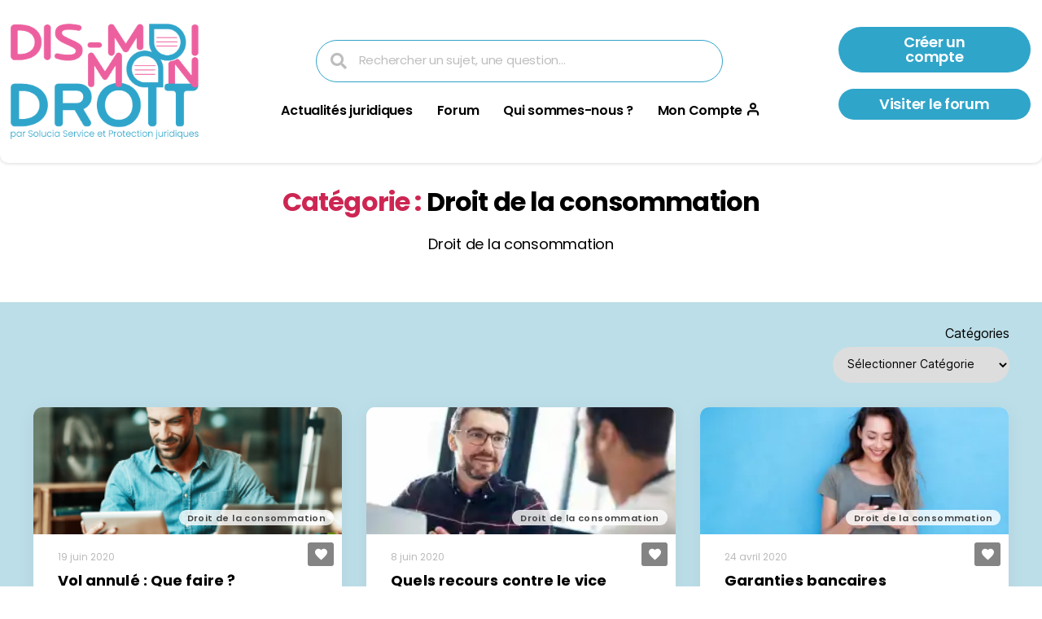

--- FILE ---
content_type: text/html; charset=UTF-8
request_url: https://www.dismoimondroit.fr/droit-de-la-consommation/page/7/
body_size: 20733
content:
<!DOCTYPE html>
<html lang="fr-FR">
<head>
	<meta charset="UTF-8">
	<meta name="viewport" content="width=device-width, initial-scale=1.0, viewport-fit=cover" />		<meta name='robots' content='index, follow, max-image-preview:large, max-snippet:-1, max-video-preview:-1' />
<script id="cookieyes" type="text/javascript" src="https://cdn-cookieyes.com/client_data/7fe758151bd4a3d2ae7beeff/script.js"></script>
	<!-- This site is optimized with the Yoast SEO plugin v26.7 - https://yoast.com/wordpress/plugins/seo/ -->
	<title>Catégorie Droit de la consommation &#183; Page 7 sur 7 &#183; Dis-moi mon droit</title>
<link data-rocket-preload as="style" href="https://fonts.googleapis.com/css2?family=Poppins%3Awght%40400%3B500%3B600%3B700&#038;ver=42d656&#038;display=swap" rel="preload">
<link data-rocket-preload as="style" href="https://fonts.googleapis.com/css?family=Open%20Sans&#038;display=swap" rel="preload">
<link href="https://fonts.googleapis.com/css2?family=Poppins%3Awght%40400%3B500%3B600%3B700&#038;ver=42d656&#038;display=swap" media="print" onload="this.media=&#039;all&#039;" rel="stylesheet">
<noscript data-wpr-hosted-gf-parameters=""><link rel="stylesheet" href="https://fonts.googleapis.com/css2?family=Poppins%3Awght%40400%3B500%3B600%3B700&#038;ver=42d656&#038;display=swap"></noscript>
<link href="https://fonts.googleapis.com/css?family=Open%20Sans&#038;display=swap" media="print" onload="this.media=&#039;all&#039;" rel="stylesheet">
<noscript data-wpr-hosted-gf-parameters=""><link rel="stylesheet" href="https://fonts.googleapis.com/css?family=Open%20Sans&#038;display=swap"></noscript>
	<link rel="canonical" href="https://www.dismoimondroit.fr/droit-de-la-consommation/page/7/" />
	<link rel="prev" href="https://www.dismoimondroit.fr/droit-de-la-consommation/page/6/" />
	<meta property="og:locale" content="fr_FR" />
	<meta property="og:type" content="article" />
	<meta property="og:title" content="Catégorie Droit de la consommation &#183; Page 7 sur 7 &#183; Dis-moi mon droit" />
	<meta property="og:description" content="Droit de la consommation" />
	<meta property="og:url" content="https://www.dismoimondroit.fr/droit-de-la-consommation/" />
	<meta property="og:site_name" content="Dis-moi mon droit" />
	<meta name="twitter:card" content="summary_large_image" />
	<script type="application/ld+json" class="yoast-schema-graph">{"@context":"https://schema.org","@graph":[{"@type":"CollectionPage","@id":"https://www.dismoimondroit.fr/droit-de-la-consommation/","url":"https://www.dismoimondroit.fr/droit-de-la-consommation/page/7/","name":"Catégorie Droit de la consommation &#183; Page 7 sur 7 &#183; Dis-moi mon droit","isPartOf":{"@id":"https://www.dismoimondroit.fr/#website"},"primaryImageOfPage":{"@id":"https://www.dismoimondroit.fr/droit-de-la-consommation/page/7/#primaryimage"},"image":{"@id":"https://www.dismoimondroit.fr/droit-de-la-consommation/page/7/#primaryimage"},"thumbnailUrl":"https://i0.wp.com/www.dismoimondroit.fr/wp-content/uploads/accomp-salaries-img-article-e1587117018404.png?fit=700%2C595&ssl=1","breadcrumb":{"@id":"https://www.dismoimondroit.fr/droit-de-la-consommation/page/7/#breadcrumb"},"inLanguage":"fr-FR"},{"@type":"ImageObject","inLanguage":"fr-FR","@id":"https://www.dismoimondroit.fr/droit-de-la-consommation/page/7/#primaryimage","url":"https://i0.wp.com/www.dismoimondroit.fr/wp-content/uploads/accomp-salaries-img-article-e1587117018404.png?fit=700%2C595&ssl=1","contentUrl":"https://i0.wp.com/www.dismoimondroit.fr/wp-content/uploads/accomp-salaries-img-article-e1587117018404.png?fit=700%2C595&ssl=1","width":700,"height":595},{"@type":"BreadcrumbList","@id":"https://www.dismoimondroit.fr/droit-de-la-consommation/page/7/#breadcrumb","itemListElement":[{"@type":"ListItem","position":1,"name":"Accueil","item":"https://www.dismoimondroit.fr/"},{"@type":"ListItem","position":2,"name":"Droit de la consommation"}]},{"@type":"WebSite","@id":"https://www.dismoimondroit.fr/#website","url":"https://www.dismoimondroit.fr/","name":"Dis-moi mon droit","description":"","publisher":{"@id":"https://www.dismoimondroit.fr/#organization"},"potentialAction":[{"@type":"SearchAction","target":{"@type":"EntryPoint","urlTemplate":"https://www.dismoimondroit.fr/?s={search_term_string}"},"query-input":{"@type":"PropertyValueSpecification","valueRequired":true,"valueName":"search_term_string"}}],"inLanguage":"fr-FR"},{"@type":"Organization","@id":"https://www.dismoimondroit.fr/#organization","name":"Dis-moi mon droit","url":"https://www.dismoimondroit.fr/","logo":{"@type":"ImageObject","inLanguage":"fr-FR","@id":"https://www.dismoimondroit.fr/#/schema/logo/image/","url":"https://i1.wp.com/www.dismoimondroit.fr/wp-content/uploads/Logo-Footer-1.png?fit=313%2C110&ssl=1","contentUrl":"https://i1.wp.com/www.dismoimondroit.fr/wp-content/uploads/Logo-Footer-1.png?fit=313%2C110&ssl=1","width":313,"height":110,"caption":"Dis-moi mon droit"},"image":{"@id":"https://www.dismoimondroit.fr/#/schema/logo/image/"}}]}</script>
	<!-- / Yoast SEO plugin. -->


<link rel='dns-prefetch' href='//www.googletagmanager.com' />
<link rel='dns-prefetch' href='//stats.wp.com' />
<link rel='dns-prefetch' href='//fonts.googleapis.com' />
<link href='https://fonts.gstatic.com' crossorigin rel='preconnect' />
<link rel='preconnect' href='//i0.wp.com' />
<link rel='preconnect' href='//c0.wp.com' />
<link rel="alternate" type="application/rss+xml" title="Dis-moi mon droit &raquo; Flux" href="https://www.dismoimondroit.fr/feed/" />
<link rel="alternate" type="application/rss+xml" title="Dis-moi mon droit &raquo; Flux des commentaires" href="https://www.dismoimondroit.fr/comments/feed/" />
<link rel="alternate" type="application/rss+xml" title="Dis-moi mon droit &raquo; Flux de la catégorie Droit de la consommation" href="https://www.dismoimondroit.fr/droit-de-la-consommation/feed/" />
<style id='wp-img-auto-sizes-contain-inline-css'>
img:is([sizes=auto i],[sizes^="auto," i]){contain-intrinsic-size:3000px 1500px}
/*# sourceURL=wp-img-auto-sizes-contain-inline-css */
</style>
<style id='wp-emoji-styles-inline-css'>

	img.wp-smiley, img.emoji {
		display: inline !important;
		border: none !important;
		box-shadow: none !important;
		height: 1em !important;
		width: 1em !important;
		margin: 0 0.07em !important;
		vertical-align: -0.1em !important;
		background: none !important;
		padding: 0 !important;
	}
/*# sourceURL=wp-emoji-styles-inline-css */
</style>
<link rel='stylesheet' id='wp-block-library-css' href='https://www.dismoimondroit.fr/wp-includes/css/dist/block-library/style.min.css?ver=42d656' media='all' />
<style id='classic-theme-styles-inline-css'>
/*! This file is auto-generated */
.wp-block-button__link{color:#fff;background-color:#32373c;border-radius:9999px;box-shadow:none;text-decoration:none;padding:calc(.667em + 2px) calc(1.333em + 2px);font-size:1.125em}.wp-block-file__button{background:#32373c;color:#fff;text-decoration:none}
/*# sourceURL=/wp-includes/css/classic-themes.min.css */
</style>
<link rel='stylesheet' id='mediaelement-css' href='https://www.dismoimondroit.fr/wp-includes/js/mediaelement/mediaelementplayer-legacy.min.css?ver=4.2.17' media='all' />
<link rel='stylesheet' id='wp-mediaelement-css' href='https://www.dismoimondroit.fr/wp-includes/js/mediaelement/wp-mediaelement.min.css?ver=42d656' media='all' />
<style id='jetpack-sharing-buttons-style-inline-css'>
.jetpack-sharing-buttons__services-list{display:flex;flex-direction:row;flex-wrap:wrap;gap:0;list-style-type:none;margin:5px;padding:0}.jetpack-sharing-buttons__services-list.has-small-icon-size{font-size:12px}.jetpack-sharing-buttons__services-list.has-normal-icon-size{font-size:16px}.jetpack-sharing-buttons__services-list.has-large-icon-size{font-size:24px}.jetpack-sharing-buttons__services-list.has-huge-icon-size{font-size:36px}@media print{.jetpack-sharing-buttons__services-list{display:none!important}}.editor-styles-wrapper .wp-block-jetpack-sharing-buttons{gap:0;padding-inline-start:0}ul.jetpack-sharing-buttons__services-list.has-background{padding:1.25em 2.375em}
/*# sourceURL=https://www.dismoimondroit.fr/wp-content/plugins/jetpack/_inc/blocks/sharing-buttons/view.css */
</style>
<style id='global-styles-inline-css'>
:root{--wp--preset--aspect-ratio--square: 1;--wp--preset--aspect-ratio--4-3: 4/3;--wp--preset--aspect-ratio--3-4: 3/4;--wp--preset--aspect-ratio--3-2: 3/2;--wp--preset--aspect-ratio--2-3: 2/3;--wp--preset--aspect-ratio--16-9: 16/9;--wp--preset--aspect-ratio--9-16: 9/16;--wp--preset--color--black: #000000;--wp--preset--color--cyan-bluish-gray: #abb8c3;--wp--preset--color--white: #ffffff;--wp--preset--color--pale-pink: #f78da7;--wp--preset--color--vivid-red: #cf2e2e;--wp--preset--color--luminous-vivid-orange: #ff6900;--wp--preset--color--luminous-vivid-amber: #fcb900;--wp--preset--color--light-green-cyan: #7bdcb5;--wp--preset--color--vivid-green-cyan: #00d084;--wp--preset--color--pale-cyan-blue: #8ed1fc;--wp--preset--color--vivid-cyan-blue: #0693e3;--wp--preset--color--vivid-purple: #9b51e0;--wp--preset--color--accent: #4f68f6;--wp--preset--color--primary: #000000;--wp--preset--color--secondary: #6d6d6d;--wp--preset--color--subtle-background: #dbdbdb;--wp--preset--color--background: #ffffff;--wp--preset--gradient--vivid-cyan-blue-to-vivid-purple: linear-gradient(135deg,rgb(6,147,227) 0%,rgb(155,81,224) 100%);--wp--preset--gradient--light-green-cyan-to-vivid-green-cyan: linear-gradient(135deg,rgb(122,220,180) 0%,rgb(0,208,130) 100%);--wp--preset--gradient--luminous-vivid-amber-to-luminous-vivid-orange: linear-gradient(135deg,rgb(252,185,0) 0%,rgb(255,105,0) 100%);--wp--preset--gradient--luminous-vivid-orange-to-vivid-red: linear-gradient(135deg,rgb(255,105,0) 0%,rgb(207,46,46) 100%);--wp--preset--gradient--very-light-gray-to-cyan-bluish-gray: linear-gradient(135deg,rgb(238,238,238) 0%,rgb(169,184,195) 100%);--wp--preset--gradient--cool-to-warm-spectrum: linear-gradient(135deg,rgb(74,234,220) 0%,rgb(151,120,209) 20%,rgb(207,42,186) 40%,rgb(238,44,130) 60%,rgb(251,105,98) 80%,rgb(254,248,76) 100%);--wp--preset--gradient--blush-light-purple: linear-gradient(135deg,rgb(255,206,236) 0%,rgb(152,150,240) 100%);--wp--preset--gradient--blush-bordeaux: linear-gradient(135deg,rgb(254,205,165) 0%,rgb(254,45,45) 50%,rgb(107,0,62) 100%);--wp--preset--gradient--luminous-dusk: linear-gradient(135deg,rgb(255,203,112) 0%,rgb(199,81,192) 50%,rgb(65,88,208) 100%);--wp--preset--gradient--pale-ocean: linear-gradient(135deg,rgb(255,245,203) 0%,rgb(182,227,212) 50%,rgb(51,167,181) 100%);--wp--preset--gradient--electric-grass: linear-gradient(135deg,rgb(202,248,128) 0%,rgb(113,206,126) 100%);--wp--preset--gradient--midnight: linear-gradient(135deg,rgb(2,3,129) 0%,rgb(40,116,252) 100%);--wp--preset--font-size--small: 18px;--wp--preset--font-size--medium: 20px;--wp--preset--font-size--large: 26.25px;--wp--preset--font-size--x-large: 42px;--wp--preset--font-size--normal: 21px;--wp--preset--font-size--larger: 32px;--wp--preset--spacing--20: 0.44rem;--wp--preset--spacing--30: 0.67rem;--wp--preset--spacing--40: 1rem;--wp--preset--spacing--50: 1.5rem;--wp--preset--spacing--60: 2.25rem;--wp--preset--spacing--70: 3.38rem;--wp--preset--spacing--80: 5.06rem;--wp--preset--shadow--natural: 6px 6px 9px rgba(0, 0, 0, 0.2);--wp--preset--shadow--deep: 12px 12px 50px rgba(0, 0, 0, 0.4);--wp--preset--shadow--sharp: 6px 6px 0px rgba(0, 0, 0, 0.2);--wp--preset--shadow--outlined: 6px 6px 0px -3px rgb(255, 255, 255), 6px 6px rgb(0, 0, 0);--wp--preset--shadow--crisp: 6px 6px 0px rgb(0, 0, 0);}:where(.is-layout-flex){gap: 0.5em;}:where(.is-layout-grid){gap: 0.5em;}body .is-layout-flex{display: flex;}.is-layout-flex{flex-wrap: wrap;align-items: center;}.is-layout-flex > :is(*, div){margin: 0;}body .is-layout-grid{display: grid;}.is-layout-grid > :is(*, div){margin: 0;}:where(.wp-block-columns.is-layout-flex){gap: 2em;}:where(.wp-block-columns.is-layout-grid){gap: 2em;}:where(.wp-block-post-template.is-layout-flex){gap: 1.25em;}:where(.wp-block-post-template.is-layout-grid){gap: 1.25em;}.has-black-color{color: var(--wp--preset--color--black) !important;}.has-cyan-bluish-gray-color{color: var(--wp--preset--color--cyan-bluish-gray) !important;}.has-white-color{color: var(--wp--preset--color--white) !important;}.has-pale-pink-color{color: var(--wp--preset--color--pale-pink) !important;}.has-vivid-red-color{color: var(--wp--preset--color--vivid-red) !important;}.has-luminous-vivid-orange-color{color: var(--wp--preset--color--luminous-vivid-orange) !important;}.has-luminous-vivid-amber-color{color: var(--wp--preset--color--luminous-vivid-amber) !important;}.has-light-green-cyan-color{color: var(--wp--preset--color--light-green-cyan) !important;}.has-vivid-green-cyan-color{color: var(--wp--preset--color--vivid-green-cyan) !important;}.has-pale-cyan-blue-color{color: var(--wp--preset--color--pale-cyan-blue) !important;}.has-vivid-cyan-blue-color{color: var(--wp--preset--color--vivid-cyan-blue) !important;}.has-vivid-purple-color{color: var(--wp--preset--color--vivid-purple) !important;}.has-black-background-color{background-color: var(--wp--preset--color--black) !important;}.has-cyan-bluish-gray-background-color{background-color: var(--wp--preset--color--cyan-bluish-gray) !important;}.has-white-background-color{background-color: var(--wp--preset--color--white) !important;}.has-pale-pink-background-color{background-color: var(--wp--preset--color--pale-pink) !important;}.has-vivid-red-background-color{background-color: var(--wp--preset--color--vivid-red) !important;}.has-luminous-vivid-orange-background-color{background-color: var(--wp--preset--color--luminous-vivid-orange) !important;}.has-luminous-vivid-amber-background-color{background-color: var(--wp--preset--color--luminous-vivid-amber) !important;}.has-light-green-cyan-background-color{background-color: var(--wp--preset--color--light-green-cyan) !important;}.has-vivid-green-cyan-background-color{background-color: var(--wp--preset--color--vivid-green-cyan) !important;}.has-pale-cyan-blue-background-color{background-color: var(--wp--preset--color--pale-cyan-blue) !important;}.has-vivid-cyan-blue-background-color{background-color: var(--wp--preset--color--vivid-cyan-blue) !important;}.has-vivid-purple-background-color{background-color: var(--wp--preset--color--vivid-purple) !important;}.has-black-border-color{border-color: var(--wp--preset--color--black) !important;}.has-cyan-bluish-gray-border-color{border-color: var(--wp--preset--color--cyan-bluish-gray) !important;}.has-white-border-color{border-color: var(--wp--preset--color--white) !important;}.has-pale-pink-border-color{border-color: var(--wp--preset--color--pale-pink) !important;}.has-vivid-red-border-color{border-color: var(--wp--preset--color--vivid-red) !important;}.has-luminous-vivid-orange-border-color{border-color: var(--wp--preset--color--luminous-vivid-orange) !important;}.has-luminous-vivid-amber-border-color{border-color: var(--wp--preset--color--luminous-vivid-amber) !important;}.has-light-green-cyan-border-color{border-color: var(--wp--preset--color--light-green-cyan) !important;}.has-vivid-green-cyan-border-color{border-color: var(--wp--preset--color--vivid-green-cyan) !important;}.has-pale-cyan-blue-border-color{border-color: var(--wp--preset--color--pale-cyan-blue) !important;}.has-vivid-cyan-blue-border-color{border-color: var(--wp--preset--color--vivid-cyan-blue) !important;}.has-vivid-purple-border-color{border-color: var(--wp--preset--color--vivid-purple) !important;}.has-vivid-cyan-blue-to-vivid-purple-gradient-background{background: var(--wp--preset--gradient--vivid-cyan-blue-to-vivid-purple) !important;}.has-light-green-cyan-to-vivid-green-cyan-gradient-background{background: var(--wp--preset--gradient--light-green-cyan-to-vivid-green-cyan) !important;}.has-luminous-vivid-amber-to-luminous-vivid-orange-gradient-background{background: var(--wp--preset--gradient--luminous-vivid-amber-to-luminous-vivid-orange) !important;}.has-luminous-vivid-orange-to-vivid-red-gradient-background{background: var(--wp--preset--gradient--luminous-vivid-orange-to-vivid-red) !important;}.has-very-light-gray-to-cyan-bluish-gray-gradient-background{background: var(--wp--preset--gradient--very-light-gray-to-cyan-bluish-gray) !important;}.has-cool-to-warm-spectrum-gradient-background{background: var(--wp--preset--gradient--cool-to-warm-spectrum) !important;}.has-blush-light-purple-gradient-background{background: var(--wp--preset--gradient--blush-light-purple) !important;}.has-blush-bordeaux-gradient-background{background: var(--wp--preset--gradient--blush-bordeaux) !important;}.has-luminous-dusk-gradient-background{background: var(--wp--preset--gradient--luminous-dusk) !important;}.has-pale-ocean-gradient-background{background: var(--wp--preset--gradient--pale-ocean) !important;}.has-electric-grass-gradient-background{background: var(--wp--preset--gradient--electric-grass) !important;}.has-midnight-gradient-background{background: var(--wp--preset--gradient--midnight) !important;}.has-small-font-size{font-size: var(--wp--preset--font-size--small) !important;}.has-medium-font-size{font-size: var(--wp--preset--font-size--medium) !important;}.has-large-font-size{font-size: var(--wp--preset--font-size--large) !important;}.has-x-large-font-size{font-size: var(--wp--preset--font-size--x-large) !important;}
:where(.wp-block-post-template.is-layout-flex){gap: 1.25em;}:where(.wp-block-post-template.is-layout-grid){gap: 1.25em;}
:where(.wp-block-term-template.is-layout-flex){gap: 1.25em;}:where(.wp-block-term-template.is-layout-grid){gap: 1.25em;}
:where(.wp-block-columns.is-layout-flex){gap: 2em;}:where(.wp-block-columns.is-layout-grid){gap: 2em;}
:root :where(.wp-block-pullquote){font-size: 1.5em;line-height: 1.6;}
/*# sourceURL=global-styles-inline-css */
</style>
<link rel='stylesheet' id='twentytwenty-style-css' href='https://www.dismoimondroit.fr/wp-content/themes/dmmd/style.css?ver=1.0.0' media='all' />
<style id='twentytwenty-style-inline-css'>
.color-accent,.color-accent-hover:hover,.color-accent-hover:focus,:root .has-accent-color,.has-drop-cap:not(:focus):first-letter,.wp-block-button.is-style-outline,a { color: #4f68f6; }blockquote,.border-color-accent,.border-color-accent-hover:hover,.border-color-accent-hover:focus { border-color: #4f68f6; }button,.button,.faux-button,.wp-block-button__link,.wp-block-file .wp-block-file__button,input[type="button"],input[type="reset"],input[type="submit"],.bg-accent,.bg-accent-hover:hover,.bg-accent-hover:focus,:root .has-accent-background-color,.comment-reply-link { background-color: #4f68f6; }.fill-children-accent,.fill-children-accent * { fill: #4f68f6; }:root .has-background-color,button,.button,.faux-button,.wp-block-button__link,.wp-block-file__button,input[type="button"],input[type="reset"],input[type="submit"],.wp-block-button,.comment-reply-link,.has-background.has-primary-background-color:not(.has-text-color),.has-background.has-primary-background-color *:not(.has-text-color),.has-background.has-accent-background-color:not(.has-text-color),.has-background.has-accent-background-color *:not(.has-text-color) { color: #ffffff; }:root .has-background-background-color { background-color: #ffffff; }body,.entry-title a,:root .has-primary-color { color: #000000; }:root .has-primary-background-color { background-color: #000000; }cite,figcaption,.wp-caption-text,.post-meta,.entry-content .wp-block-archives li,.entry-content .wp-block-categories li,.entry-content .wp-block-latest-posts li,.wp-block-latest-comments__comment-date,.wp-block-latest-posts__post-date,.wp-block-embed figcaption,.wp-block-image figcaption,.wp-block-pullquote cite,.comment-metadata,.comment-respond .comment-notes,.comment-respond .logged-in-as,.pagination .dots,.entry-content hr:not(.has-background),hr.styled-separator,:root .has-secondary-color { color: #6d6d6d; }:root .has-secondary-background-color { background-color: #6d6d6d; }pre,fieldset,input,textarea,table,table *,hr { border-color: #dbdbdb; }caption,code,code,kbd,samp,.wp-block-table.is-style-stripes tbody tr:nth-child(odd),:root .has-subtle-background-background-color { background-color: #dbdbdb; }.wp-block-table.is-style-stripes { border-bottom-color: #dbdbdb; }.wp-block-latest-posts.is-grid li { border-top-color: #dbdbdb; }:root .has-subtle-background-color { color: #dbdbdb; }body:not(.overlay-header) .primary-menu > li > a,body:not(.overlay-header) .primary-menu > li > .icon,.modal-menu a,.footer-menu a, .footer-widgets a:where(:not(.wp-block-button__link)),#site-footer .wp-block-button.is-style-outline,.wp-block-pullquote:before,.singular:not(.overlay-header) .entry-header a,.archive-header a,.header-footer-group .color-accent,.header-footer-group .color-accent-hover:hover { color: #1f3cdf; }.social-icons a,#site-footer button:not(.toggle),#site-footer .button,#site-footer .faux-button,#site-footer .wp-block-button__link,#site-footer .wp-block-file__button,#site-footer input[type="button"],#site-footer input[type="reset"],#site-footer input[type="submit"] { background-color: #1f3cdf; }.social-icons a,body:not(.overlay-header) .primary-menu ul,.header-footer-group button,.header-footer-group .button,.header-footer-group .faux-button,.header-footer-group .wp-block-button:not(.is-style-outline) .wp-block-button__link,.header-footer-group .wp-block-file__button,.header-footer-group input[type="button"],.header-footer-group input[type="reset"],.header-footer-group input[type="submit"] { color: #ffbccc; }#site-header,.footer-nav-widgets-wrapper,#site-footer,.menu-modal,.menu-modal-inner,.search-modal-inner,.archive-header,.singular .entry-header,.singular .featured-media:before,.wp-block-pullquote:before { background-color: #ffbccc; }.header-footer-group,body:not(.overlay-header) #site-header .toggle,.menu-modal .toggle { color: #000000; }body:not(.overlay-header) .primary-menu ul { background-color: #000000; }body:not(.overlay-header) .primary-menu > li > ul:after { border-bottom-color: #000000; }body:not(.overlay-header) .primary-menu ul ul:after { border-left-color: #000000; }.site-description,body:not(.overlay-header) .toggle-inner .toggle-text,.widget .post-date,.widget .rss-date,.widget_archive li,.widget_categories li,.widget cite,.widget_pages li,.widget_meta li,.widget_nav_menu li,.powered-by-wordpress,.footer-credits .privacy-policy,.to-the-top,.singular .entry-header .post-meta,.singular:not(.overlay-header) .entry-header .post-meta a { color: #852c41; }.header-footer-group pre,.header-footer-group fieldset,.header-footer-group input,.header-footer-group textarea,.header-footer-group table,.header-footer-group table *,.footer-nav-widgets-wrapper,#site-footer,.menu-modal nav *,.footer-widgets-outer-wrapper,.footer-top { border-color: #f593aa; }.header-footer-group table caption,body:not(.overlay-header) .header-inner .toggle-wrapper::before { background-color: #f593aa; }
.post-author { clip: rect(1px, 1px, 1px, 1px); height: 1px; position: absolute; overflow: hidden; width: 1px; }
/*# sourceURL=twentytwenty-style-inline-css */
</style>
<link rel='stylesheet' id='twentytwenty-fonts-css' href='https://www.dismoimondroit.fr/wp-content/cache/autoptimize/css/autoptimize_single_e6f251e669f2595623f05b4f938a747a.css?ver=1.0.0' media='all' />
<link rel='stylesheet' id='twentytwenty-print-style-css' href='https://www.dismoimondroit.fr/wp-content/cache/autoptimize/css/autoptimize_single_96fcf2df63b61be32541d1f3a39a3a60.css?ver=1.0.0' media='print' />
<link rel='stylesheet' id='twentytwenty-jetpack-css' href='https://www.dismoimondroit.fr/wp-content/cache/autoptimize/css/autoptimize_single_f6061bf69c207a1f7392196a08d9b008.css?ver=15.4' media='all' />
<style id='twentytwenty-jetpack-inline-css'>

	.infinite-scroll #site-content #infinite-handle span button,
	.infinite-scroll #site-content #infinite-handle span button:hover,
	.infinite-scroll #site-content #infinite-handle span button:focus {
		background: #4f68f6;
		color: #ffffff;
	}
	#site-content .entry-content div.sharedaddy h3.sd-title,
	#site-content .entry-content h3.sd-title,
	#site-content .entry-content #jp-relatedposts h3.jp-relatedposts-headline {
		color: #6d6d6d;
	}
	
/*# sourceURL=twentytwenty-jetpack-inline-css */
</style>
<link rel='stylesheet' id='wpdreams-asl-basic-css' href='https://www.dismoimondroit.fr/wp-content/cache/autoptimize/css/autoptimize_single_0c80eea46a2695f4a89f7e8df5b4b94c.css?ver=4.13.4' media='all' />
<style id='wpdreams-asl-basic-inline-css'>

					div[id*='ajaxsearchlitesettings'].searchsettings .asl_option_inner label {
						font-size: 0px !important;
						color: rgba(0, 0, 0, 0);
					}
					div[id*='ajaxsearchlitesettings'].searchsettings .asl_option_inner label:after {
						font-size: 11px !important;
						position: absolute;
						top: 0;
						left: 0;
						z-index: 1;
					}
					.asl_w_container {
						width: 100%;
						margin: 0px 0px 0px 0px;
						min-width: 200px;
					}
					div[id*='ajaxsearchlite'].asl_m {
						width: 100%;
					}
					div[id*='ajaxsearchliteres'].wpdreams_asl_results div.resdrg span.highlighted {
						font-weight: bold;
						color: rgba(217, 49, 43, 1);
						background-color: rgba(238, 238, 238, 1);
					}
					div[id*='ajaxsearchliteres'].wpdreams_asl_results .results img.asl_image {
						width: 70px;
						height: 70px;
						object-fit: cover;
					}
					div[id*='ajaxsearchlite'].asl_r .results {
						max-height: none;
					}
					div[id*='ajaxsearchlite'].asl_r {
						position: absolute;
					}
				
							.asl_w, .asl_w * {font-family:inherit !important;}
							.asl_m input[type=search]::placeholder{font-family:inherit !important;}
							.asl_m input[type=search]::-webkit-input-placeholder{font-family:inherit !important;}
							.asl_m input[type=search]::-moz-placeholder{font-family:inherit !important;}
							.asl_m input[type=search]:-ms-input-placeholder{font-family:inherit !important;}
						
						div.asl_r.asl_w.vertical .results .item::after {
							display: block;
							position: absolute;
							bottom: 0;
							content: '';
							height: 1px;
							width: 100%;
							background: #D8D8D8;
						}
						div.asl_r.asl_w.vertical .results .item.asl_last_item::after {
							display: none;
						}
					
/*# sourceURL=wpdreams-asl-basic-inline-css */
</style>
<link rel='stylesheet' id='wpdreams-asl-instance-css' href='https://www.dismoimondroit.fr/wp-content/cache/autoptimize/css/autoptimize_single_9bee48d81ed347d677bea9aee0eae02a.css?ver=4.13.4' media='all' />
<link rel='stylesheet' id='elementor-frontend-css' href='https://www.dismoimondroit.fr/wp-content/plugins/elementor/assets/css/frontend.min.css?ver=3.34.1' media='all' />
<link rel='stylesheet' id='widget-image-css' href='https://www.dismoimondroit.fr/wp-content/plugins/elementor/assets/css/widget-image.min.css?ver=3.34.1' media='all' />
<link rel='stylesheet' id='widget-search-form-css' href='https://www.dismoimondroit.fr/wp-content/plugins/elementor-pro/assets/css/widget-search-form.min.css?ver=3.34.0' media='all' />
<link rel='stylesheet' id='elementor-icons-shared-0-css' href='https://www.dismoimondroit.fr/wp-content/plugins/elementor/assets/lib/font-awesome/css/fontawesome.min.css?ver=5.15.3' media='all' />
<link rel='stylesheet' id='elementor-icons-fa-solid-css' href='https://www.dismoimondroit.fr/wp-content/plugins/elementor/assets/lib/font-awesome/css/solid.min.css?ver=5.15.3' media='all' />
<link rel='stylesheet' id='widget-nav-menu-css' href='https://www.dismoimondroit.fr/wp-content/plugins/elementor-pro/assets/css/widget-nav-menu.min.css?ver=3.34.0' media='all' />
<link rel='stylesheet' id='e-sticky-css' href='https://www.dismoimondroit.fr/wp-content/plugins/elementor-pro/assets/css/modules/sticky.min.css?ver=3.34.0' media='all' />
<link rel='stylesheet' id='widget-social-icons-css' href='https://www.dismoimondroit.fr/wp-content/plugins/elementor/assets/css/widget-social-icons.min.css?ver=3.34.1' media='all' />
<link rel='stylesheet' id='e-apple-webkit-css' href='https://www.dismoimondroit.fr/wp-content/plugins/elementor/assets/css/conditionals/apple-webkit.min.css?ver=3.34.1' media='all' />
<link rel='stylesheet' id='widget-icon-list-css' href='https://www.dismoimondroit.fr/wp-content/plugins/elementor/assets/css/widget-icon-list.min.css?ver=3.34.1' media='all' />
<link rel='stylesheet' id='elementor-icons-css' href='https://www.dismoimondroit.fr/wp-content/plugins/elementor/assets/lib/eicons/css/elementor-icons.min.css?ver=5.45.0' media='all' />
<link rel='stylesheet' id='elementor-post-3659-css' href='https://www.dismoimondroit.fr/wp-content/uploads/elementor/css/post-3659.css?ver=1768360514' media='all' />
<link rel='stylesheet' id='elementor-post-4680-css' href='https://www.dismoimondroit.fr/wp-content/uploads/elementor/css/post-4680.css?ver=1768360522' media='all' />
<link rel='stylesheet' id='elementor-post-4711-css' href='https://www.dismoimondroit.fr/wp-content/uploads/elementor/css/post-4711.css?ver=1768360522' media='all' />
<link rel='stylesheet' id='wpzoom-social-icons-socicon-css' href='https://www.dismoimondroit.fr/wp-content/cache/autoptimize/css/autoptimize_single_da69dd0f933166323366ad47c6223da2.css?ver=1765159207' media='all' />
<link rel='stylesheet' id='wpzoom-social-icons-genericons-css' href='https://www.dismoimondroit.fr/wp-content/cache/autoptimize/css/autoptimize_single_cac19de39b4b14e0b8aaa90d06bfe696.css?ver=1765159207' media='all' />
<link rel='stylesheet' id='wpzoom-social-icons-academicons-css' href='https://www.dismoimondroit.fr/wp-content/plugins/social-icons-widget-by-wpzoom/assets/css/academicons.min.css?ver=1765159207' media='all' />
<link rel='stylesheet' id='wpzoom-social-icons-font-awesome-3-css' href='https://www.dismoimondroit.fr/wp-content/plugins/social-icons-widget-by-wpzoom/assets/css/font-awesome-3.min.css?ver=1765159207' media='all' />
<link rel='stylesheet' id='dashicons-css' href='https://www.dismoimondroit.fr/wp-includes/css/dashicons.min.css?ver=42d656' media='all' />
<link rel='stylesheet' id='wpzoom-social-icons-styles-css' href='https://www.dismoimondroit.fr/wp-content/cache/autoptimize/css/autoptimize_single_99e4731bccd0d8bada1a24cbfa710156.css?ver=1765159207' media='all' />
<link rel='stylesheet' id='simple-favorites-css' href='https://www.dismoimondroit.fr/wp-content/cache/autoptimize/css/autoptimize_single_223005bf4fec8b3d40947cc804ab5b0d.css?ver=2.3.6' media='all' />
<style id='kadence-blocks-global-variables-inline-css'>
:root {--global-kb-font-size-sm:clamp(0.8rem, 0.73rem + 0.217vw, 0.9rem);--global-kb-font-size-md:clamp(1.1rem, 0.995rem + 0.326vw, 1.25rem);--global-kb-font-size-lg:clamp(1.75rem, 1.576rem + 0.543vw, 2rem);--global-kb-font-size-xl:clamp(2.25rem, 1.728rem + 1.63vw, 3rem);--global-kb-font-size-xxl:clamp(2.5rem, 1.456rem + 3.26vw, 4rem);--global-kb-font-size-xxxl:clamp(2.75rem, 0.489rem + 7.065vw, 6rem);}:root {--global-palette1: #3182CE;--global-palette2: #2B6CB0;--global-palette3: #1A202C;--global-palette4: #2D3748;--global-palette5: #4A5568;--global-palette6: #718096;--global-palette7: #EDF2F7;--global-palette8: #F7FAFC;--global-palette9: #ffffff;}
/*# sourceURL=kadence-blocks-global-variables-inline-css */
</style>
<link rel='stylesheet' id='parent-style-css' href='https://www.dismoimondroit.fr/wp-content/cache/autoptimize/css/autoptimize_single_1217b9a19e517ffc4091f36ec2c8121f.css?ver=42d656' media='all' />

<link rel='stylesheet' id='dmmd-fancybox-css' href='https://www.dismoimondroit.fr/wp-content/themes/dmmd/css/fancybox.css?ver=42d656' media='all' />
<link rel='stylesheet' id='dmmd-style-css' href='https://www.dismoimondroit.fr/wp-content/themes/dmmd/css/style.css?ver=42d656' media='all' />
<link rel='stylesheet' id='eael-general-css' href='https://www.dismoimondroit.fr/wp-content/plugins/essential-addons-for-elementor-lite/assets/front-end/css/view/general.min.css?ver=6.5.7' media='all' />
<link rel='stylesheet' id='um_modal-css' href='https://www.dismoimondroit.fr/wp-content/plugins/ultimate-member/assets/css/um-modal.min.css?ver=2.11.1' media='all' />
<link rel='stylesheet' id='um_ui-css' href='https://www.dismoimondroit.fr/wp-content/plugins/ultimate-member/assets/libs/jquery-ui/jquery-ui.min.css?ver=1.13.2' media='all' />
<link rel='stylesheet' id='um_tipsy-css' href='https://www.dismoimondroit.fr/wp-content/plugins/ultimate-member/assets/libs/tipsy/tipsy.min.css?ver=1.0.0a' media='all' />
<link rel='stylesheet' id='um_raty-css' href='https://www.dismoimondroit.fr/wp-content/plugins/ultimate-member/assets/libs/raty/um-raty.min.css?ver=2.6.0' media='all' />
<link rel='stylesheet' id='select2-css' href='https://www.dismoimondroit.fr/wp-content/plugins/ultimate-member/assets/libs/select2/select2.min.css?ver=4.0.13' media='all' />
<link rel='stylesheet' id='um_fileupload-css' href='https://www.dismoimondroit.fr/wp-content/plugins/ultimate-member/assets/css/um-fileupload.min.css?ver=2.11.1' media='all' />
<link rel='stylesheet' id='um_confirm-css' href='https://www.dismoimondroit.fr/wp-content/plugins/ultimate-member/assets/libs/um-confirm/um-confirm.min.css?ver=1.0' media='all' />
<link rel='stylesheet' id='um_datetime-css' href='https://www.dismoimondroit.fr/wp-content/plugins/ultimate-member/assets/libs/pickadate/default.min.css?ver=3.6.2' media='all' />
<link rel='stylesheet' id='um_datetime_date-css' href='https://www.dismoimondroit.fr/wp-content/plugins/ultimate-member/assets/libs/pickadate/default.date.min.css?ver=3.6.2' media='all' />
<link rel='stylesheet' id='um_datetime_time-css' href='https://www.dismoimondroit.fr/wp-content/plugins/ultimate-member/assets/libs/pickadate/default.time.min.css?ver=3.6.2' media='all' />
<link rel='stylesheet' id='um_fonticons_ii-css' href='https://www.dismoimondroit.fr/wp-content/plugins/ultimate-member/assets/libs/legacy/fonticons/fonticons-ii.min.css?ver=2.11.1' media='all' />
<link rel='stylesheet' id='um_fonticons_fa-css' href='https://www.dismoimondroit.fr/wp-content/plugins/ultimate-member/assets/libs/legacy/fonticons/fonticons-fa.min.css?ver=2.11.1' media='all' />
<link rel='stylesheet' id='um_fontawesome-css' href='https://www.dismoimondroit.fr/wp-content/plugins/ultimate-member/assets/css/um-fontawesome.min.css?ver=6.5.2' media='all' />
<link rel='stylesheet' id='um_common-css' href='https://www.dismoimondroit.fr/wp-content/plugins/ultimate-member/assets/css/common.min.css?ver=2.11.1' media='all' />
<link rel='stylesheet' id='um_responsive-css' href='https://www.dismoimondroit.fr/wp-content/plugins/ultimate-member/assets/css/um-responsive.min.css?ver=2.11.1' media='all' />
<link rel='stylesheet' id='um_styles-css' href='https://www.dismoimondroit.fr/wp-content/plugins/ultimate-member/assets/css/um-styles.min.css?ver=2.11.1' media='all' />
<link rel='stylesheet' id='um_crop-css' href='https://www.dismoimondroit.fr/wp-content/plugins/ultimate-member/assets/libs/cropper/cropper.min.css?ver=1.6.1' media='all' />
<link rel='stylesheet' id='um_profile-css' href='https://www.dismoimondroit.fr/wp-content/plugins/ultimate-member/assets/css/um-profile.min.css?ver=2.11.1' media='all' />
<link rel='stylesheet' id='um_account-css' href='https://www.dismoimondroit.fr/wp-content/plugins/ultimate-member/assets/css/um-account.min.css?ver=2.11.1' media='all' />
<link rel='stylesheet' id='um_misc-css' href='https://www.dismoimondroit.fr/wp-content/plugins/ultimate-member/assets/css/um-misc.min.css?ver=2.11.1' media='all' />
<link rel='stylesheet' id='um_default_css-css' href='https://www.dismoimondroit.fr/wp-content/plugins/ultimate-member/assets/css/um-old-default.min.css?ver=2.11.1' media='all' />
<link rel='preload' as='font'  id='wpzoom-social-icons-font-academicons-woff2-css' href='https://www.dismoimondroit.fr/wp-content/plugins/social-icons-widget-by-wpzoom/assets/font/academicons.woff2?v=1.9.2' type='font/woff2' crossorigin />
<link rel='preload' as='font'  id='wpzoom-social-icons-font-fontawesome-3-woff2-css' href='https://www.dismoimondroit.fr/wp-content/plugins/social-icons-widget-by-wpzoom/assets/font/fontawesome-webfont.woff2?v=4.7.0' type='font/woff2' crossorigin />
<link rel='preload' as='font'  id='wpzoom-social-icons-font-genericons-woff-css' href='https://www.dismoimondroit.fr/wp-content/plugins/social-icons-widget-by-wpzoom/assets/font/Genericons.woff' type='font/woff' crossorigin />
<link rel='preload' as='font'  id='wpzoom-social-icons-font-socicon-woff2-css' href='https://www.dismoimondroit.fr/wp-content/plugins/social-icons-widget-by-wpzoom/assets/font/socicon.woff2?v=4.5.3' type='font/woff2' crossorigin />
<link rel='stylesheet' id='elementor-gf-local-roboto-css' href='https://www.dismoimondroit.fr/wp-content/uploads/elementor/google-fonts/css/roboto.css?ver=1742419573' media='all' />
<link rel='stylesheet' id='elementor-gf-local-robotoslab-css' href='https://www.dismoimondroit.fr/wp-content/uploads/elementor/google-fonts/css/robotoslab.css?ver=1742419573' media='all' />
<link rel='stylesheet' id='elementor-gf-local-poppins-css' href='https://www.dismoimondroit.fr/wp-content/uploads/elementor/google-fonts/css/poppins.css?ver=1742419574' media='all' />
<link rel='stylesheet' id='elementor-icons-fa-brands-css' href='https://www.dismoimondroit.fr/wp-content/plugins/elementor/assets/lib/font-awesome/css/brands.min.css?ver=5.15.3' media='all' />
<link rel='stylesheet' id='sabai-css' href='https://www.dismoimondroit.fr/wp-content/plugins/sabai/assets/css/main.min.css?ver=1.4.17' media='all' />
<link rel='stylesheet' id='sabai-font-awesome-css' href='https://www.dismoimondroit.fr/wp-content/plugins/sabai/assets/css/font-awesome.min.css?ver=1.4.17' media='all' />
<link rel='stylesheet' id='sabai-discuss-css' href='https://www.dismoimondroit.fr/wp-content/plugins/sabai-discuss/assets/css/main.min.css?ver=1.4.17' media='all' />
<script src="https://www.dismoimondroit.fr/wp-includes/js/jquery/jquery.min.js?ver=3.7.1" id="jquery-core-js"></script>

<script id="favorites-js-extra">
var favorites_data = {"ajaxurl":"https://www.dismoimondroit.fr/wp-admin/admin-ajax.php","nonce":"7cbabb8ece","favorite":"\u003Ci class=\"sf-icon-love\"\u003E\u003C/i\u003E","favorited":"\u003Ci class=\"sf-icon-love\"\u003E\u003C/i\u003E Favoris","includecount":"","indicate_loading":"1","loading_text":"Loading","loading_image":"","loading_image_active":"","loading_image_preload":"","cache_enabled":"1","button_options":{"button_type":"custom","custom_colors":false,"box_shadow":false,"include_count":false,"default":{"background_default":false,"border_default":false,"text_default":false,"icon_default":false,"count_default":false},"active":{"background_active":false,"border_active":false,"text_active":false,"icon_active":false,"count_active":false}},"authentication_modal_content":"\u003Cp\u003EConnectez-vous pour enregistrer vos favoris.\u003C/p\u003E\u003Cp\u003E\u003Ca href=\"#\" data-favorites-modal-close\u003EIgnorer cet avertissement\u003C/a\u003E\u003C/p\u003E","authentication_redirect":"","dev_mode":"","logged_in":"","user_id":"0","authentication_redirect_url":"https://www.dismoimondroit.fr/brain/"};
//# sourceURL=favorites-js-extra
</script>


<!-- Extrait de code de la balise Google (gtag.js) ajouté par Site Kit -->
<!-- Extrait Google Analytics ajouté par Site Kit -->
<script src="https://www.googletagmanager.com/gtag/js?id=GT-TQSS26K" id="google_gtagjs-js" async></script>
<script id="google_gtagjs-js-after">
window.dataLayer = window.dataLayer || [];function gtag(){dataLayer.push(arguments);}
gtag("set","linker",{"domains":["www.dismoimondroit.fr"]});
gtag("js", new Date());
gtag("set", "developer_id.dZTNiMT", true);
gtag("config", "GT-TQSS26K");
//# sourceURL=google_gtagjs-js-after
</script>


<link rel="https://api.w.org/" href="https://www.dismoimondroit.fr/wp-json/" /><link rel="alternate" title="JSON" type="application/json" href="https://www.dismoimondroit.fr/wp-json/wp/v2/categories/16" /><link rel="EditURI" type="application/rsd+xml" title="RSD" href="https://www.dismoimondroit.fr/xmlrpc.php?rsd" />

<meta name="generator" content="Site Kit by Google 1.170.0" /><!-- Google tag (gtag.js) -->
<script async src="https://www.googletagmanager.com/gtag/js?id=AW-641445434"></script>
<script>
  window.dataLayer = window.dataLayer || [];
  function gtag(){dataLayer.push(arguments);}
  gtag('js', new Date());

  gtag('config', 'AW-641445434');
</script>
	<style>img#wpstats{display:none}</style>
		<script>
document.documentElement.className = document.documentElement.className.replace( 'no-js', 'js' );
//# sourceURL=twentytwenty_no_js_class
</script>
				<link rel="preconnect" href="https://fonts.gstatic.com" crossorigin />
				
								
				<meta name="generator" content="Elementor 3.34.1; features: additional_custom_breakpoints; settings: css_print_method-external, google_font-enabled, font_display-auto">
			<style>
				.e-con.e-parent:nth-of-type(n+4):not(.e-lazyloaded):not(.e-no-lazyload),
				.e-con.e-parent:nth-of-type(n+4):not(.e-lazyloaded):not(.e-no-lazyload) * {
					background-image: none !important;
				}
				@media screen and (max-height: 1024px) {
					.e-con.e-parent:nth-of-type(n+3):not(.e-lazyloaded):not(.e-no-lazyload),
					.e-con.e-parent:nth-of-type(n+3):not(.e-lazyloaded):not(.e-no-lazyload) * {
						background-image: none !important;
					}
				}
				@media screen and (max-height: 640px) {
					.e-con.e-parent:nth-of-type(n+2):not(.e-lazyloaded):not(.e-no-lazyload),
					.e-con.e-parent:nth-of-type(n+2):not(.e-lazyloaded):not(.e-no-lazyload) * {
						background-image: none !important;
					}
				}
			</style>
			<style id="custom-background-css">
body.custom-background { background-color: #ffffff; }
</style>
	
<!-- Extrait Google Tag Manager ajouté par Site Kit -->
<script>
			( function( w, d, s, l, i ) {
				w[l] = w[l] || [];
				w[l].push( {'gtm.start': new Date().getTime(), event: 'gtm.js'} );
				var f = d.getElementsByTagName( s )[0],
					j = d.createElement( s ), dl = l != 'dataLayer' ? '&l=' + l : '';
				j.async = true;
				j.src = 'https://www.googletagmanager.com/gtm.js?id=' + i + dl;
				f.parentNode.insertBefore( j, f );
			} )( window, document, 'script', 'dataLayer', 'GTM-NHC5RC9' );
			
</script>

<!-- End Google Tag Manager snippet added by Site Kit -->
<link rel="icon" href="https://i0.wp.com/www.dismoimondroit.fr/wp-content/uploads/logo-DMMD-2024-06-1.png?fit=32%2C32&#038;ssl=1" sizes="32x32" />
<link rel="icon" href="https://i0.wp.com/www.dismoimondroit.fr/wp-content/uploads/logo-DMMD-2024-06-1.png?fit=192%2C192&#038;ssl=1" sizes="192x192" />
<link rel="apple-touch-icon" href="https://i0.wp.com/www.dismoimondroit.fr/wp-content/uploads/logo-DMMD-2024-06-1.png?fit=180%2C180&#038;ssl=1" />
<meta name="msapplication-TileImage" content="https://i0.wp.com/www.dismoimondroit.fr/wp-content/uploads/logo-DMMD-2024-06-1.png?fit=270%2C270&#038;ssl=1" />
		<style id="wp-custom-css">
			.page-id-28 #sabai-content {
	margin-top: 50px;
	padding-left: 50px;
	padding-right: 50px;
}

h1,h2,h3,h4,h5,h6 {
	font-family: Poppins!important;
}

.page-id-28 .sabai-questions-categories {
    display: none;
}


.page-id-28 .bouton-poster .sabai-btn-primary {
    background-color: #EC619F !important; 
    color: #fff !important;
	  font-weight: 700;
}


.page-id-28 .sabai-questions-title a {
    color: #30A5CA; /* Couleur de texte bleu par défaut */
}

/* Couleur des titres des questions au survol */
.page-id-28 .sabai-questions-title a:hover,
.page-id-28 .sabai-questions-title a:focus {
    color: #EC619F; /* Couleur de texte rose au survol */
}

.page-id-28 .sabai-questions-title a {
    text-decoration: none; /* Enlever le soulignement */
    font-weight: 700; /* Mettre en gras */
}

.page-id-28 .sabai-questions-title a {
    color: #30A5CA; /* Couleur de texte bleu par défaut */
    text-decoration: none; /* Supprimer le soulignement */
    font-weight: 700; /* Mettre en gras */
}

/* Style des titres des questions au survol */
.page-id-28 .sabai-questions-title a:hover,
.page-id-28 .sabai-questions-title a:focus {
    color: #EC619F; /* Couleur de texte rose au survol */
}

/* Style des blocs "votes" */
.page-id-28 .sabai-questions-vote-count,
.page-id-28 .sabai-questions-view-count {
    color: #fff; /* Couleur du texte blanc */
}

.page-id-28 .sabai-questions-vote-count {
    background-color: #30A5CA; /* Couleur de fond bleu */
}

/* Style des blocs "réponses" */
.page-id-28 .sabai-questions-answer-count {
    color: #fff; /* Couleur du texte blanc */
    background-color: #EC619F; /* Couleur de fond rose */
}

/* Supprimer les lignes entre les questions */
.page-id-28 .sabai-row:not(:last-child) {
    border-bottom: none;
}

.page-id-28 .sabai-questions-answer-count a,
.page-id-28 .sabai-questions-answer-count a:visited {
    color: #fff !important; /* Couleur du texte blanc (forcée) */
}

/* Cacher l'option "Sélectionnez une catégorie" en JavaScript (au cas où CSS seul ne fonctionne pas) */
.sabai-questions-search-category {
    display: none;
}

/* Masquer l'affichage des catégories */
.sabai-questions-taxonomy {
    display: none !important;
}

/* Ajouter des marges à droite et à gauche pour centrer les blocs de questions */
.sabai-questions-main {
    margin-right: auto;
    max-width: 1000px; /* Ajustez la largeur maximale selon vos préférences */
}

/* Ajouter des marges à droite et à gauche pour centrer les blocs de questions */
.sabai-questions-side {
    margin-left: auto;
    max-width: 800px; /* Ajustez la largeur maximale selon vos préférences */
}

.page-id-157 .entry-title {
    font-family: 'Poppins', sans-serif;
    color: #30A5CA;
}

body.page-id-157 .entry-title {
    font-family: 'Poppins', sans-serif;
    color: #30A5CA;
}

body.page-id-157 #sabai-inline-content-reponses .sabai-btn-primary {
    background-color: #EC619F !important;
    color: #fff !important;
    font-family: 'Poppins', sans-serif;
}

body.page-id-157 #sabai-inline-content-reponses .sabai-btn-primary:hover {
    background-color: #30A5CA !important;
}

.page-id-38 {
	font-family: 'poppins', sans-serif;
}

.page-id-38 h3.wp-block-heading {
    color: #30A5CA !important;
}

.page-id-741 .button {
    background-color: #EC619F !important;
    color: #fff;
    font-family: 'poppins', sans-serif;
}

.page-id-741 .entry-title {
    color: #30A5CA;
    font-family: 'poppins', sans-serif;
}

.page-id-741 .cover-image {
	display: none;
}

.page-id-746 h4 {
	font-family: 'poppins', sans-serif;
	color: #30A5CA
}

.page-id-746 h3 {
	font-family: 'poppins', sans-serif;
	color: #EC619F
}

.sabai-search .sabai-questions-btn-search {
	background-color: #30A5CA!important
}

.sabai-search {
	background-color: white!important;
}

.mwp_link_color a {
	color: black!important;
}

.sabai-questions-search {
	max-width: 600px;
	margin: auto;
}

a.sabai-entity-btn-filter {
    display: none;
}		</style>
		<meta name="generator" content="WP Rocket 3.20.3" data-wpr-features="wpr_preload_links wpr_desktop" /></head>
<body class="archive paged category category-droit-de-la-consommation category-16 custom-background wp-custom-logo wp-embed-responsive paged-7 category-paged-7 wp-theme-twentytwenty wp-child-theme-dmmd has-no-pagination showing-comments hide-avatars footer-top-hidden author-hidden elementor-default elementor-kit-3659">
		<!-- Extrait Google Tag Manager (noscript) ajouté par Site Kit -->
		<noscript>
			<iframe src="https://www.googletagmanager.com/ns.html?id=GTM-NHC5RC9" height="0" width="0" style="display:none;visibility:hidden"></iframe>
		</noscript>
		<!-- End Google Tag Manager (noscript) snippet added by Site Kit -->
		<a class="skip-link screen-reader-text" href="#site-content">Aller au contenu</a>		<header data-rocket-location-hash="65c07f6d872ff2ef81fa855528293973" data-elementor-type="header" data-elementor-id="4680" class="elementor elementor-4680 elementor-location-header" data-elementor-post-type="elementor_library">
					<section class="elementor-section elementor-top-section elementor-element elementor-element-ae2cd1a elementor-section-full_width elementor-section-content-middle elementor-hidden-tablet elementor-hidden-mobile elementor-section-height-default elementor-section-height-default" data-id="ae2cd1a" data-element_type="section" data-settings="{&quot;background_background&quot;:&quot;classic&quot;,&quot;sticky&quot;:&quot;top&quot;,&quot;sticky_on&quot;:[&quot;desktop&quot;,&quot;tablet&quot;,&quot;mobile&quot;],&quot;sticky_offset&quot;:0,&quot;sticky_effects_offset&quot;:0,&quot;sticky_anchor_link_offset&quot;:0}">
						<div data-rocket-location-hash="82f6c6a00e9a86a2eaa3cc6e8d136714" class="elementor-container elementor-column-gap-default">
					<div class="elementor-column elementor-col-33 elementor-top-column elementor-element elementor-element-87b1660" data-id="87b1660" data-element_type="column">
			<div class="elementor-widget-wrap elementor-element-populated">
						<div class="elementor-element elementor-element-57ead67 elementor-widget elementor-widget-theme-site-logo elementor-widget-image" data-id="57ead67" data-element_type="widget" data-widget_type="theme-site-logo.default">
				<div class="elementor-widget-container">
											<a href="https://www.dismoimondroit.fr">
			<img fetchpriority="high" width="1400" height="1400" src="https://i0.wp.com/www.dismoimondroit.fr/wp-content/uploads/Proposition-de-logos_Choix-base-1.png?fit=1400%2C1400&amp;ssl=1" class="attachment-full size-full wp-image-4683" alt="" srcset="https://i0.wp.com/www.dismoimondroit.fr/wp-content/uploads/Proposition-de-logos_Choix-base-1.png?w=1400&amp;ssl=1 1400w, https://i0.wp.com/www.dismoimondroit.fr/wp-content/uploads/Proposition-de-logos_Choix-base-1.png?resize=300%2C300&amp;ssl=1 300w, https://i0.wp.com/www.dismoimondroit.fr/wp-content/uploads/Proposition-de-logos_Choix-base-1.png?resize=600%2C600&amp;ssl=1 600w, https://i0.wp.com/www.dismoimondroit.fr/wp-content/uploads/Proposition-de-logos_Choix-base-1.png?resize=150%2C150&amp;ssl=1 150w, https://i0.wp.com/www.dismoimondroit.fr/wp-content/uploads/Proposition-de-logos_Choix-base-1.png?resize=768%2C768&amp;ssl=1 768w, https://i0.wp.com/www.dismoimondroit.fr/wp-content/uploads/Proposition-de-logos_Choix-base-1.png?resize=700%2C700&amp;ssl=1 700w, https://i0.wp.com/www.dismoimondroit.fr/wp-content/uploads/Proposition-de-logos_Choix-base-1.png?resize=1200%2C1200&amp;ssl=1 1200w" sizes="(max-width: 1400px) 100vw, 1400px" />				</a>
											</div>
				</div>
					</div>
		</div>
				<div class="elementor-column elementor-col-33 elementor-top-column elementor-element elementor-element-75339d5" data-id="75339d5" data-element_type="column">
			<div class="elementor-widget-wrap elementor-element-populated">
						<div class="elementor-element elementor-element-fd57593 elementor-search-form--skin-minimal elementor-widget elementor-widget-search-form" data-id="fd57593" data-element_type="widget" data-settings="{&quot;skin&quot;:&quot;minimal&quot;}" data-widget_type="search-form.default">
				<div class="elementor-widget-container">
							<search role="search">
			<form class="elementor-search-form" action="https://www.dismoimondroit.fr" method="get">
												<div class="elementor-search-form__container">
					<label class="elementor-screen-only" for="elementor-search-form-fd57593">Rechercher </label>

											<div class="elementor-search-form__icon">
							<i aria-hidden="true" class="fas fa-search"></i>							<span class="elementor-screen-only">Rechercher </span>
						</div>
					
					<input id="elementor-search-form-fd57593" placeholder="Rechercher un sujet, une question..." class="elementor-search-form__input" type="search" name="s" value="">
					
					
									</div>
			</form>
		</search>
						</div>
				</div>
				<div class="elementor-element elementor-element-cf354d4 elementor-nav-menu__align-center elementor-nav-menu--dropdown-tablet elementor-nav-menu__text-align-aside elementor-nav-menu--toggle elementor-nav-menu--burger elementor-widget elementor-widget-nav-menu" data-id="cf354d4" data-element_type="widget" data-settings="{&quot;layout&quot;:&quot;horizontal&quot;,&quot;submenu_icon&quot;:{&quot;value&quot;:&quot;&lt;i class=\&quot;fas fa-caret-down\&quot; aria-hidden=\&quot;true\&quot;&gt;&lt;\/i&gt;&quot;,&quot;library&quot;:&quot;fa-solid&quot;},&quot;toggle&quot;:&quot;burger&quot;}" data-widget_type="nav-menu.default">
				<div class="elementor-widget-container">
								<nav aria-label="Menu" class="elementor-nav-menu--main elementor-nav-menu__container elementor-nav-menu--layout-horizontal e--pointer-underline e--animation-fade">
				<ul id="menu-1-cf354d4" class="elementor-nav-menu"><li class="menu-item menu-item-type-post_type menu-item-object-page menu-item-4872"><a href="https://www.dismoimondroit.fr/actualites-juridique/" class="elementor-item">Actualités juridiques</a></li>
<li class="menu-item menu-item-type-post_type menu-item-object-page menu-item-4902"><a href="https://www.dismoimondroit.fr/questions/" class="elementor-item">Forum</a></li>
<li class="menu-item menu-item-type-post_type menu-item-object-page menu-item-4161"><a href="https://www.dismoimondroit.fr/qui-sommes-nous/" class="elementor-item">Qui sommes-nous ?</a></li>
<li class="menu-item menu-item-type-post_type menu-item-object-page menu-item-4171"><a href="https://www.dismoimondroit.fr/login" class="elementor-item">Mon Compte <svg style="display:inline-block;vertical-align:middle; margin-top: -5px; margin-left: 4px; margin-right: -3px;" viewBox="0 0 24 24" height="18" width="18" fill="none" stroke="currentColor" xmlns="http://www.w3.org/2000/svg" stroke-width="3" stroke-linecap="round" stroke-linejoin="round"><path d="M20 21v-2a4 4 0 0 0-4-4H8a4 4 0 0 0-4 4v2"></path><circle cx="12" cy="7" r="4"></circle></svg></a></li>
</ul>			</nav>
					<div class="elementor-menu-toggle" role="button" tabindex="0" aria-label="Permuter le menu" aria-expanded="false">
			<i aria-hidden="true" role="presentation" class="elementor-menu-toggle__icon--open eicon-menu-bar"></i><i aria-hidden="true" role="presentation" class="elementor-menu-toggle__icon--close eicon-close"></i>		</div>
					<nav class="elementor-nav-menu--dropdown elementor-nav-menu__container" aria-hidden="true">
				<ul id="menu-2-cf354d4" class="elementor-nav-menu"><li class="menu-item menu-item-type-post_type menu-item-object-page menu-item-4872"><a href="https://www.dismoimondroit.fr/actualites-juridique/" class="elementor-item" tabindex="-1">Actualités juridiques</a></li>
<li class="menu-item menu-item-type-post_type menu-item-object-page menu-item-4902"><a href="https://www.dismoimondroit.fr/questions/" class="elementor-item" tabindex="-1">Forum</a></li>
<li class="menu-item menu-item-type-post_type menu-item-object-page menu-item-4161"><a href="https://www.dismoimondroit.fr/qui-sommes-nous/" class="elementor-item" tabindex="-1">Qui sommes-nous ?</a></li>
<li class="menu-item menu-item-type-post_type menu-item-object-page menu-item-4171"><a href="https://www.dismoimondroit.fr/login" class="elementor-item" tabindex="-1">Mon Compte <svg style="display:inline-block;vertical-align:middle; margin-top: -5px; margin-left: 4px; margin-right: -3px;" viewBox="0 0 24 24" height="18" width="18" fill="none" stroke="currentColor" xmlns="http://www.w3.org/2000/svg" stroke-width="3" stroke-linecap="round" stroke-linejoin="round"><path d="M20 21v-2a4 4 0 0 0-4-4H8a4 4 0 0 0-4 4v2"></path><circle cx="12" cy="7" r="4"></circle></svg></a></li>
</ul>			</nav>
						</div>
				</div>
					</div>
		</div>
				<div class="elementor-column elementor-col-33 elementor-top-column elementor-element elementor-element-3cc497d" data-id="3cc497d" data-element_type="column">
			<div class="elementor-widget-wrap elementor-element-populated">
						<div class="elementor-element elementor-element-4375f33 elementor-align-center elementor-widget elementor-widget-button" data-id="4375f33" data-element_type="widget" data-widget_type="button.default">
				<div class="elementor-widget-container">
									<div class="elementor-button-wrapper">
					<a class="elementor-button elementor-button-link elementor-size-lg" href="https://www.dismoimondroit.fr/login/">
						<span class="elementor-button-content-wrapper">
									<span class="elementor-button-text">Créer un compte</span>
					</span>
					</a>
				</div>
								</div>
				</div>
				<div class="elementor-element elementor-element-a1ea64f elementor-align-center elementor-widget elementor-widget-button" data-id="a1ea64f" data-element_type="widget" data-widget_type="button.default">
				<div class="elementor-widget-container">
									<div class="elementor-button-wrapper">
					<a class="elementor-button elementor-button-link elementor-size-lg" href="https://www.dismoimondroit.fr/questions/">
						<span class="elementor-button-content-wrapper">
									<span class="elementor-button-text">Visiter le forum</span>
					</span>
					</a>
				</div>
								</div>
				</div>
				<div class="elementor-element elementor-element-9511b38 elementor-hidden-desktop elementor-hidden-tablet elementor-hidden-mobile elementor-widget elementor-widget-html" data-id="9511b38" data-element_type="widget" data-widget_type="html.default">
				<div class="elementor-widget-container">
					<!-- Google tag (gtag.js) -->
<script async src="https://www.googletagmanager.com/gtag/js?id=G-389C5RGNNW"></script>
<script>
  window.dataLayer = window.dataLayer || [];
  function gtag(){dataLayer.push(arguments);}
  gtag('js', new Date());

  gtag('config', 'G-389C5RGNNW');
</script>

<!-- Google Tag Manager -->
<script>(function(w,d,s,l,i){w[l]=w[l]||[];w[l].push({'gtm.start':
new Date().getTime(),event:'gtm.js'});var f=d.getElementsByTagName(s)[0],
j=d.createElement(s),dl=l!='dataLayer'?'&l='+l:'';j.async=true;j.src=
'https://www.googletagmanager.com/gtm.js?id='+i+dl;f.parentNode.insertBefore(j,f);
})(window,document,'script','dataLayer','GTM-NP8MHKBQ');</script>
<!-- End Google Tag Manager -->

<!-- Google Tag Manager (noscript) -->
<noscript><iframe src="https://www.googletagmanager.com/ns.html?id=GTM-NP8MHKBQ"
height="0" width="0" style="display:none;visibility:hidden"></iframe></noscript>
<!-- End Google Tag Manager (noscript) -->				</div>
				</div>
					</div>
		</div>
					</div>
		</section>
				<section data-rocket-location-hash="3844c0817b76384b8150c05d01c27230" class="elementor-section elementor-top-section elementor-element elementor-element-3cd0d0e elementor-section-full_width elementor-section-content-middle elementor-hidden-desktop elementor-hidden-mobile elementor-section-height-default elementor-section-height-default" data-id="3cd0d0e" data-element_type="section">
						<div data-rocket-location-hash="b3be091174dcd2d7573499587c59c9d9" class="elementor-container elementor-column-gap-default">
					<div class="elementor-column elementor-col-25 elementor-top-column elementor-element elementor-element-d9d8c66" data-id="d9d8c66" data-element_type="column">
			<div class="elementor-widget-wrap elementor-element-populated">
						<div class="elementor-element elementor-element-4cd71f4 elementor-widget elementor-widget-theme-site-logo elementor-widget-image" data-id="4cd71f4" data-element_type="widget" data-widget_type="theme-site-logo.default">
				<div class="elementor-widget-container">
											<a href="https://www.dismoimondroit.fr">
			<img fetchpriority="high" width="1400" height="1400" src="https://i0.wp.com/www.dismoimondroit.fr/wp-content/uploads/Proposition-de-logos_Choix-base-1.png?fit=1400%2C1400&amp;ssl=1" class="attachment-full size-full wp-image-4683" alt="" srcset="https://i0.wp.com/www.dismoimondroit.fr/wp-content/uploads/Proposition-de-logos_Choix-base-1.png?w=1400&amp;ssl=1 1400w, https://i0.wp.com/www.dismoimondroit.fr/wp-content/uploads/Proposition-de-logos_Choix-base-1.png?resize=300%2C300&amp;ssl=1 300w, https://i0.wp.com/www.dismoimondroit.fr/wp-content/uploads/Proposition-de-logos_Choix-base-1.png?resize=600%2C600&amp;ssl=1 600w, https://i0.wp.com/www.dismoimondroit.fr/wp-content/uploads/Proposition-de-logos_Choix-base-1.png?resize=150%2C150&amp;ssl=1 150w, https://i0.wp.com/www.dismoimondroit.fr/wp-content/uploads/Proposition-de-logos_Choix-base-1.png?resize=768%2C768&amp;ssl=1 768w, https://i0.wp.com/www.dismoimondroit.fr/wp-content/uploads/Proposition-de-logos_Choix-base-1.png?resize=700%2C700&amp;ssl=1 700w, https://i0.wp.com/www.dismoimondroit.fr/wp-content/uploads/Proposition-de-logos_Choix-base-1.png?resize=1200%2C1200&amp;ssl=1 1200w" sizes="(max-width: 1400px) 100vw, 1400px" />				</a>
											</div>
				</div>
					</div>
		</div>
				<div class="elementor-column elementor-col-25 elementor-top-column elementor-element elementor-element-f6d81cb" data-id="f6d81cb" data-element_type="column">
			<div class="elementor-widget-wrap elementor-element-populated">
						<div class="elementor-element elementor-element-d6da3c7 elementor-hidden-desktop elementor-hidden-tablet elementor-hidden-mobile elementor-widget elementor-widget-html" data-id="d6da3c7" data-element_type="widget" data-widget_type="html.default">
				<div class="elementor-widget-container">
					<!-- Google tag (gtag.js) -->
<script async src="https://www.googletagmanager.com/gtag/js?id=G-389C5RGNNW"></script>
<script>
  window.dataLayer = window.dataLayer || [];
  function gtag(){dataLayer.push(arguments);}
  gtag('js', new Date());

  gtag('config', 'G-389C5RGNNW');
</script>


<!-- Google Tag Manager -->
<script>(function(w,d,s,l,i){w[l]=w[l]||[];w[l].push({'gtm.start':
new Date().getTime(),event:'gtm.js'});var f=d.getElementsByTagName(s)[0],
j=d.createElement(s),dl=l!='dataLayer'?'&l='+l:'';j.async=true;j.src=
'https://www.googletagmanager.com/gtm.js?id='+i+dl;f.parentNode.insertBefore(j,f);
})(window,document,'script','dataLayer','GTM-NP8MHKBQ');</script>
<!-- End Google Tag Manager -->

<!-- Google Tag Manager (noscript) -->
<noscript><iframe src="https://www.googletagmanager.com/ns.html?id=GTM-NP8MHKBQ"
height="0" width="0" style="display:none;visibility:hidden"></iframe></noscript>
<!-- End Google Tag Manager (noscript) -->				</div>
				</div>
					</div>
		</div>
				<div class="elementor-column elementor-col-25 elementor-top-column elementor-element elementor-element-6376cc8" data-id="6376cc8" data-element_type="column">
			<div class="elementor-widget-wrap elementor-element-populated">
						<div class="elementor-element elementor-element-99b5f0f elementor-search-form--skin-minimal elementor-widget elementor-widget-search-form" data-id="99b5f0f" data-element_type="widget" data-settings="{&quot;skin&quot;:&quot;minimal&quot;}" data-widget_type="search-form.default">
				<div class="elementor-widget-container">
							<search role="search">
			<form class="elementor-search-form" action="https://www.dismoimondroit.fr" method="get">
												<div class="elementor-search-form__container">
					<label class="elementor-screen-only" for="elementor-search-form-99b5f0f">Rechercher </label>

											<div class="elementor-search-form__icon">
							<i aria-hidden="true" class="fas fa-search"></i>							<span class="elementor-screen-only">Rechercher </span>
						</div>
					
					<input id="elementor-search-form-99b5f0f" placeholder="" class="elementor-search-form__input" type="search" name="s" value="">
					
					
									</div>
			</form>
		</search>
						</div>
				</div>
					</div>
		</div>
				<div class="elementor-column elementor-col-25 elementor-top-column elementor-element elementor-element-d7c9115" data-id="d7c9115" data-element_type="column">
			<div class="elementor-widget-wrap elementor-element-populated">
						<div class="elementor-element elementor-element-84542b3 elementor-nav-menu--stretch elementor-nav-menu__text-align-aside elementor-nav-menu--toggle elementor-nav-menu--burger elementor-widget elementor-widget-nav-menu" data-id="84542b3" data-element_type="widget" data-settings="{&quot;layout&quot;:&quot;dropdown&quot;,&quot;full_width&quot;:&quot;stretch&quot;,&quot;submenu_icon&quot;:{&quot;value&quot;:&quot;&lt;i class=\&quot;fas fa-caret-down\&quot; aria-hidden=\&quot;true\&quot;&gt;&lt;\/i&gt;&quot;,&quot;library&quot;:&quot;fa-solid&quot;},&quot;toggle&quot;:&quot;burger&quot;}" data-widget_type="nav-menu.default">
				<div class="elementor-widget-container">
							<div class="elementor-menu-toggle" role="button" tabindex="0" aria-label="Permuter le menu" aria-expanded="false">
			<i aria-hidden="true" role="presentation" class="elementor-menu-toggle__icon--open eicon-menu-bar"></i><i aria-hidden="true" role="presentation" class="elementor-menu-toggle__icon--close eicon-close"></i>		</div>
					<nav class="elementor-nav-menu--dropdown elementor-nav-menu__container" aria-hidden="true">
				<ul id="menu-2-84542b3" class="elementor-nav-menu"><li class="menu-item menu-item-type-post_type menu-item-object-page menu-item-4872"><a href="https://www.dismoimondroit.fr/actualites-juridique/" class="elementor-item" tabindex="-1">Actualités juridiques</a></li>
<li class="menu-item menu-item-type-post_type menu-item-object-page menu-item-4902"><a href="https://www.dismoimondroit.fr/questions/" class="elementor-item" tabindex="-1">Forum</a></li>
<li class="menu-item menu-item-type-post_type menu-item-object-page menu-item-4161"><a href="https://www.dismoimondroit.fr/qui-sommes-nous/" class="elementor-item" tabindex="-1">Qui sommes-nous ?</a></li>
<li class="menu-item menu-item-type-post_type menu-item-object-page menu-item-4171"><a href="https://www.dismoimondroit.fr/login" class="elementor-item" tabindex="-1">Mon Compte <svg style="display:inline-block;vertical-align:middle; margin-top: -5px; margin-left: 4px; margin-right: -3px;" viewBox="0 0 24 24" height="18" width="18" fill="none" stroke="currentColor" xmlns="http://www.w3.org/2000/svg" stroke-width="3" stroke-linecap="round" stroke-linejoin="round"><path d="M20 21v-2a4 4 0 0 0-4-4H8a4 4 0 0 0-4 4v2"></path><circle cx="12" cy="7" r="4"></circle></svg></a></li>
</ul>			</nav>
						</div>
				</div>
					</div>
		</div>
					</div>
		</section>
				<section data-rocket-location-hash="2fc0badd50c8aed2de3f28582b049057" class="elementor-section elementor-top-section elementor-element elementor-element-c8ea90c elementor-section-full_width elementor-section-content-middle elementor-hidden-desktop elementor-hidden-tablet elementor-section-height-default elementor-section-height-default" data-id="c8ea90c" data-element_type="section">
						<div data-rocket-location-hash="d980f33cebda42b9db2d1a70c42a55aa" class="elementor-container elementor-column-gap-default">
					<div class="elementor-column elementor-col-25 elementor-top-column elementor-element elementor-element-48dacda" data-id="48dacda" data-element_type="column">
			<div class="elementor-widget-wrap elementor-element-populated">
						<div class="elementor-element elementor-element-d4dbd77 elementor-widget elementor-widget-image" data-id="d4dbd77" data-element_type="widget" data-widget_type="image.default">
				<div class="elementor-widget-container">
																<a href="https://www.dismoimondroit.fr/">
							<img width="580" height="580" src="https://i0.wp.com/www.dismoimondroit.fr/wp-content/uploads/logo-DMMD-2024-06-1.png?fit=580%2C580&amp;ssl=1" class="attachment-large size-large wp-image-4686" alt="" srcset="https://i0.wp.com/www.dismoimondroit.fr/wp-content/uploads/logo-DMMD-2024-06-1.png?w=1400&amp;ssl=1 1400w, https://i0.wp.com/www.dismoimondroit.fr/wp-content/uploads/logo-DMMD-2024-06-1.png?resize=300%2C300&amp;ssl=1 300w, https://i0.wp.com/www.dismoimondroit.fr/wp-content/uploads/logo-DMMD-2024-06-1.png?resize=600%2C600&amp;ssl=1 600w, https://i0.wp.com/www.dismoimondroit.fr/wp-content/uploads/logo-DMMD-2024-06-1.png?resize=150%2C150&amp;ssl=1 150w, https://i0.wp.com/www.dismoimondroit.fr/wp-content/uploads/logo-DMMD-2024-06-1.png?resize=768%2C768&amp;ssl=1 768w, https://i0.wp.com/www.dismoimondroit.fr/wp-content/uploads/logo-DMMD-2024-06-1.png?resize=700%2C700&amp;ssl=1 700w, https://i0.wp.com/www.dismoimondroit.fr/wp-content/uploads/logo-DMMD-2024-06-1.png?resize=1200%2C1200&amp;ssl=1 1200w" sizes="(max-width: 580px) 100vw, 580px" />								</a>
															</div>
				</div>
					</div>
		</div>
				<div class="elementor-column elementor-col-25 elementor-top-column elementor-element elementor-element-6984c78" data-id="6984c78" data-element_type="column">
			<div class="elementor-widget-wrap elementor-element-populated">
						<div class="elementor-element elementor-element-7c9ba42 elementor-hidden-desktop elementor-hidden-tablet elementor-hidden-mobile elementor-widget elementor-widget-html" data-id="7c9ba42" data-element_type="widget" data-widget_type="html.default">
				<div class="elementor-widget-container">
					<!-- Google tag (gtag.js) -->
<script async src="https://www.googletagmanager.com/gtag/js?id=G-389C5RGNNW"></script>
<script>
  window.dataLayer = window.dataLayer || [];
  function gtag(){dataLayer.push(arguments);}
  gtag('js', new Date());

  gtag('config', 'G-389C5RGNNW');
</script>

<!-- Google Tag Manager -->
<script>(function(w,d,s,l,i){w[l]=w[l]||[];w[l].push({'gtm.start':
new Date().getTime(),event:'gtm.js'});var f=d.getElementsByTagName(s)[0],
j=d.createElement(s),dl=l!='dataLayer'?'&l='+l:'';j.async=true;j.src=
'https://www.googletagmanager.com/gtm.js?id='+i+dl;f.parentNode.insertBefore(j,f);
})(window,document,'script','dataLayer','GTM-NP8MHKBQ');</script>
<!-- End Google Tag Manager -->

<!-- Google Tag Manager (noscript) -->
<noscript><iframe src="https://www.googletagmanager.com/ns.html?id=GTM-NP8MHKBQ"
height="0" width="0" style="display:none;visibility:hidden"></iframe></noscript>
<!-- End Google Tag Manager (noscript) -->				</div>
				</div>
					</div>
		</div>
				<div class="elementor-column elementor-col-25 elementor-top-column elementor-element elementor-element-ee5b55f" data-id="ee5b55f" data-element_type="column">
			<div class="elementor-widget-wrap elementor-element-populated">
						<div class="elementor-element elementor-element-8dc2d8b elementor-search-form--skin-minimal elementor-widget elementor-widget-search-form" data-id="8dc2d8b" data-element_type="widget" data-settings="{&quot;skin&quot;:&quot;minimal&quot;}" data-widget_type="search-form.default">
				<div class="elementor-widget-container">
							<search role="search">
			<form class="elementor-search-form" action="https://www.dismoimondroit.fr" method="get">
												<div class="elementor-search-form__container">
					<label class="elementor-screen-only" for="elementor-search-form-8dc2d8b">Rechercher </label>

											<div class="elementor-search-form__icon">
							<i aria-hidden="true" class="fas fa-search"></i>							<span class="elementor-screen-only">Rechercher </span>
						</div>
					
					<input id="elementor-search-form-8dc2d8b" placeholder="" class="elementor-search-form__input" type="search" name="s" value="">
					
					
									</div>
			</form>
		</search>
						</div>
				</div>
					</div>
		</div>
				<div class="elementor-column elementor-col-25 elementor-top-column elementor-element elementor-element-492bd7e" data-id="492bd7e" data-element_type="column">
			<div class="elementor-widget-wrap elementor-element-populated">
						<div class="elementor-element elementor-element-4d7c9b8 elementor-nav-menu--stretch elementor-nav-menu__text-align-aside elementor-nav-menu--toggle elementor-nav-menu--burger elementor-widget elementor-widget-nav-menu" data-id="4d7c9b8" data-element_type="widget" data-settings="{&quot;layout&quot;:&quot;dropdown&quot;,&quot;full_width&quot;:&quot;stretch&quot;,&quot;submenu_icon&quot;:{&quot;value&quot;:&quot;&lt;i class=\&quot;fas fa-caret-down\&quot; aria-hidden=\&quot;true\&quot;&gt;&lt;\/i&gt;&quot;,&quot;library&quot;:&quot;fa-solid&quot;},&quot;toggle&quot;:&quot;burger&quot;}" data-widget_type="nav-menu.default">
				<div class="elementor-widget-container">
							<div class="elementor-menu-toggle" role="button" tabindex="0" aria-label="Permuter le menu" aria-expanded="false">
			<i aria-hidden="true" role="presentation" class="elementor-menu-toggle__icon--open eicon-menu-bar"></i><i aria-hidden="true" role="presentation" class="elementor-menu-toggle__icon--close eicon-close"></i>		</div>
					<nav class="elementor-nav-menu--dropdown elementor-nav-menu__container" aria-hidden="true">
				<ul id="menu-2-4d7c9b8" class="elementor-nav-menu"><li class="menu-item menu-item-type-post_type menu-item-object-page menu-item-4872"><a href="https://www.dismoimondroit.fr/actualites-juridique/" class="elementor-item" tabindex="-1">Actualités juridiques</a></li>
<li class="menu-item menu-item-type-post_type menu-item-object-page menu-item-4902"><a href="https://www.dismoimondroit.fr/questions/" class="elementor-item" tabindex="-1">Forum</a></li>
<li class="menu-item menu-item-type-post_type menu-item-object-page menu-item-4161"><a href="https://www.dismoimondroit.fr/qui-sommes-nous/" class="elementor-item" tabindex="-1">Qui sommes-nous ?</a></li>
<li class="menu-item menu-item-type-post_type menu-item-object-page menu-item-4171"><a href="https://www.dismoimondroit.fr/login" class="elementor-item" tabindex="-1">Mon Compte <svg style="display:inline-block;vertical-align:middle; margin-top: -5px; margin-left: 4px; margin-right: -3px;" viewBox="0 0 24 24" height="18" width="18" fill="none" stroke="currentColor" xmlns="http://www.w3.org/2000/svg" stroke-width="3" stroke-linecap="round" stroke-linejoin="round"><path d="M20 21v-2a4 4 0 0 0-4-4H8a4 4 0 0 0-4 4v2"></path><circle cx="12" cy="7" r="4"></circle></svg></a></li>
</ul>			</nav>
						</div>
				</div>
					</div>
		</div>
					</div>
		</section>
				</header>
		
<main data-rocket-location-hash="b35d87416db25a7f818e893fe39b1689" id="site-content" role="main" class="singular">
    <header data-rocket-location-hash="19cc1b9cca1b3d1a9c3c94c7eb1d31ad" class="entry-header has-text-align-center header-footer-group">

        <div data-rocket-location-hash="2deb098ec449207b0b182a0ecc7810b8" class="entry-header-inner section-inner medium">

            <h1 class="archive-title"><span class="color-accent">Catégorie :</span> <span>Droit de la consommation</span></h1>
            <div style="max-width: 600px; margin: 20px auto 0;"><p>Droit de la consommation</p>
</div>


        </div><!-- .entry-header-inner -->

    </header>

    <div data-rocket-location-hash="95a35b229fbd2dfd6e65c360bf045822" class="post-inner thin">

                    <div data-rocket-location-hash="721dba1902e69982bb7d4368afd1dcfa" class="entry-content articles-list-container">
                <div class="alignwide no-margin-bottom">

                                            <div class="dmmd-before-articles">
                            <div id="block-4" class="widget-odd widget-last widget-first widget-1 widget widget_block widget_categories"><div class="wp-block-categories-dropdown wp-block-categories"><label class="wp-block-categories__label" for="wp-block-categories-1">Catégories</label><select  name='category_name' id='wp-block-categories-1' class='postform'>
	<option value='-1'>Sélectionner Catégorie</option>
	<option class="level-0" value="droit-du-travail-2">Droit du travail</option>
	<option class="level-0" value="droit-des-assurances">Droit des assurances</option>
	<option class="level-0" value="actus">Actus</option>
	<option class="level-0" value="droit-de-la-famille">Droit de la famille</option>
	<option class="level-0" value="droit-du-travail">Travail &amp; Social</option>
	<option class="level-0" value="droit-penal">Droit pénal</option>
	<option class="level-0" value="droit-fiscal">Droit fiscal</option>
	<option class="level-0" value="droit-de-la-consommation">Droit de la consommation</option>
	<option class="level-0" value="droit-civil">Droit civil</option>
	<option class="level-0" value="droit-de-la-sante">Droit de la santé</option>
	<option class="level-0" value="droit-des-etrangers">Droit des étrangers</option>
	<option class="level-0" value="droit-immobilier">Droit immobilier</option>
	<option class="level-0" value="autres">Autres</option>
</select><script>
( ( [ dropdownId, homeUrl ] ) => {
		const dropdown = document.getElementById( dropdownId );
		function onSelectChange() {
			setTimeout( () => {
				if ( 'escape' === dropdown.dataset.lastkey ) {
					return;
				}
				if ( dropdown.value && dropdown instanceof HTMLSelectElement ) {
					const url = new URL( homeUrl );
					url.searchParams.set( dropdown.name, dropdown.value );
					location.href = url.href;
				}
			}, 250 );
		}
		function onKeyUp( event ) {
			if ( 'Escape' === event.key ) {
				dropdown.dataset.lastkey = 'escape';
			} else {
				delete dropdown.dataset.lastkey;
			}
		}
		function onClick() {
			delete dropdown.dataset.lastkey;
		}
		dropdown.addEventListener( 'keyup', onKeyUp );
		dropdown.addEventListener( 'click', onClick );
		dropdown.addEventListener( 'change', onSelectChange );
	} )( ["wp-block-categories-1","https://www.dismoimondroit.fr"] );
//# sourceURL=build_dropdown_script_block_core_categories
</script>

</div></div>                        </div>
                    
                    <div class="articles-list">
                        

                            



<article class="post-530 post type-post status-publish format-standard has-post-thumbnail hentry category-droit-de-la-consommation" id="post-530">
    <a href="https://www.dismoimondroit.fr/vol-annule-que-faire/">

        <div class="cover-image-small" style="background-image: url('https://i0.wp.com/www.dismoimondroit.fr/wp-content/uploads/accomp-salaries-img-article-e1587117018404.png?fit=300%2C255&ssl=1')"></div>

        <div class="post-content">
            <div class="article-category">Droit de la consommation</div><div class="date">19 juin 2020</div><h3 class="entry-title">Vol annulé : Que faire ?</h3><p>L’annulation se définit comme étant le fait qu’un vol qui était prévu initialement et sur lequel&#8230;</p>
            <div class="read-more">Lire l'article</div>
            <div class="simplefavorite-button" data-postid="530" data-siteid="1" data-groupid="1" data-favoritecount="0" style=""><i class="sf-icon-love"></i></div>        </div><!-- .entry-content -->

    </a>
</article><!-- .post --> 

                        

                            



<article class="post-487 post type-post status-publish format-standard has-post-thumbnail hentry category-droit-de-la-consommation" id="post-487">
    <a href="https://www.dismoimondroit.fr/quels-recours-contre-le-vice-cache-lors-de-lachat-dun-vehicule-doccasion/">

        <div class="cover-image-small" style="background-image: url('https://i0.wp.com/www.dismoimondroit.fr/wp-content/uploads/thumbnail.jpeg?fit=300%2C199&ssl=1')"></div>

        <div class="post-content">
            <div class="article-category">Droit de la consommation</div><div class="date">8 juin 2020</div><h3 class="entry-title">Quels recours contre le vice caché lors de l’achat d’un véhicule d’occasion ?</h3><p>Le marché automobile de l’occasion est assez conséquent et notamment les ventes auto de particulier à&#8230;</p>
            <div class="read-more">Lire l'article</div>
            <div class="simplefavorite-button" data-postid="487" data-siteid="1" data-groupid="1" data-favoritecount="3" style=""><i class="sf-icon-love"></i></div>        </div><!-- .entry-content -->

    </a>
</article><!-- .post --> 

                        

                            



<article class="post-379 post type-post status-publish format-standard has-post-thumbnail hentry category-droit-de-la-consommation" id="post-379">
    <a href="https://www.dismoimondroit.fr/garanties-bancaires/">

        <div class="cover-image-small" style="background-image: url('https://i0.wp.com/www.dismoimondroit.fr/wp-content/uploads/iStock-860033196.jpg?fit=300%2C200&ssl=1')"></div>

        <div class="post-content">
            <div class="article-category">Droit de la consommation</div><div class="date">24 avril 2020</div><h3 class="entry-title">Garanties bancaires</h3><p>Toutes sommes déposées dans un établissement bancaire sur les comptes et livrets sont couvertes par la&#8230;</p>
            <div class="read-more">Lire l'article</div>
            <div class="simplefavorite-button" data-postid="379" data-siteid="1" data-groupid="1" data-favoritecount="1" style=""><i class="sf-icon-love"></i></div>        </div><!-- .entry-content -->

    </a>
</article><!-- .post --> 

                                            </div>
                </div>
                
	<div class="pagination-wrapper section-inner">

		<!-- <hr class="styled-separator pagination-separator is-style-wide" aria-hidden="true" /> -->

		
	<nav class="navigation pagination" aria-label="Pagination des publications">
		<h2 class="screen-reader-text">Pagination des publications</h2>
		<div class="nav-links"><a class="prev page-numbers" href="https://www.dismoimondroit.fr/droit-de-la-consommation/page/6/"><</a>
<a class="page-numbers" href="https://www.dismoimondroit.fr/droit-de-la-consommation/">1</a>
<span class="page-numbers dots">…</span>
<a class="page-numbers" href="https://www.dismoimondroit.fr/droit-de-la-consommation/page/6/">6</a>
<span aria-current="page" class="page-numbers current">7</span><span class="next page-numbers placeholder" aria-hidden="true"></span></div>
	</nav>
	</div><!-- .pagination-wrapper -->

	            </div>
            </div>
</main>

</main><!-- #site-content -->


		<footer data-elementor-type="footer" data-elementor-id="4711" class="elementor elementor-4711 elementor-location-footer" data-elementor-post-type="elementor_library">
					<section class="elementor-section elementor-top-section elementor-element elementor-element-908f13e elementor-section-content-middle elementor-section-boxed elementor-section-height-default elementor-section-height-default" data-id="908f13e" data-element_type="section">
						<div class="elementor-container elementor-column-gap-default">
					<div class="elementor-column elementor-col-33 elementor-top-column elementor-element elementor-element-47a676a" data-id="47a676a" data-element_type="column">
			<div class="elementor-widget-wrap elementor-element-populated">
						<div class="elementor-element elementor-element-fb20ac5 elementor-widget elementor-widget-image" data-id="fb20ac5" data-element_type="widget" data-widget_type="image.default">
				<div class="elementor-widget-container">
																<a href="https://www.dismoimondroit.fr/">
							<img width="580" height="366" src="https://i0.wp.com/www.dismoimondroit.fr/wp-content/uploads/logo-DMMD-2024-05.png?fit=580%2C366&amp;ssl=1" class="attachment-large size-large wp-image-4684" alt="" srcset="https://i0.wp.com/www.dismoimondroit.fr/wp-content/uploads/logo-DMMD-2024-05.png?w=1920&amp;ssl=1 1920w, https://i0.wp.com/www.dismoimondroit.fr/wp-content/uploads/logo-DMMD-2024-05.png?resize=300%2C189&amp;ssl=1 300w, https://i0.wp.com/www.dismoimondroit.fr/wp-content/uploads/logo-DMMD-2024-05.png?resize=952%2C600&amp;ssl=1 952w, https://i0.wp.com/www.dismoimondroit.fr/wp-content/uploads/logo-DMMD-2024-05.png?resize=768%2C484&amp;ssl=1 768w, https://i0.wp.com/www.dismoimondroit.fr/wp-content/uploads/logo-DMMD-2024-05.png?resize=1536%2C968&amp;ssl=1 1536w, https://i0.wp.com/www.dismoimondroit.fr/wp-content/uploads/logo-DMMD-2024-05.png?resize=1200%2C756&amp;ssl=1 1200w, https://i0.wp.com/www.dismoimondroit.fr/wp-content/uploads/logo-DMMD-2024-05.png?w=1740&amp;ssl=1 1740w" sizes="(max-width: 580px) 100vw, 580px" />								</a>
															</div>
				</div>
				<div class="elementor-element elementor-element-70cfd59 elementor-shape-rounded elementor-grid-0 e-grid-align-center elementor-widget elementor-widget-social-icons" data-id="70cfd59" data-element_type="widget" data-widget_type="social-icons.default">
				<div class="elementor-widget-container">
							<div class="elementor-social-icons-wrapper elementor-grid" role="list">
							<span class="elementor-grid-item" role="listitem">
					<a class="elementor-icon elementor-social-icon elementor-social-icon-youtube elementor-repeater-item-28fd611" href="https://www.youtube.com/channel/UClZkegbTrxY1Dz4c0ifxiPg" target="_blank">
						<span class="elementor-screen-only">Youtube</span>
						<i aria-hidden="true" class="fab fa-youtube"></i>					</a>
				</span>
							<span class="elementor-grid-item" role="listitem">
					<a class="elementor-icon elementor-social-icon elementor-social-icon-linkedin elementor-repeater-item-0ea8cfb" href="https://www.linkedin.com/company/49158780/admin/" target="_blank">
						<span class="elementor-screen-only">Linkedin</span>
						<i aria-hidden="true" class="fab fa-linkedin"></i>					</a>
				</span>
							<span class="elementor-grid-item" role="listitem">
					<a class="elementor-icon elementor-social-icon elementor-social-icon-instagram elementor-repeater-item-7340de2" href="https://www.instagram.com/dismoimondroit/" target="_blank">
						<span class="elementor-screen-only">Instagram</span>
						<i aria-hidden="true" class="fab fa-instagram"></i>					</a>
				</span>
							<span class="elementor-grid-item" role="listitem">
					<a class="elementor-icon elementor-social-icon elementor-social-icon-facebook elementor-repeater-item-f34666b" href="https://www.facebook.com/dismoimondroit/" target="_blank">
						<span class="elementor-screen-only">Facebook</span>
						<i aria-hidden="true" class="fab fa-facebook"></i>					</a>
				</span>
					</div>
						</div>
				</div>
					</div>
		</div>
				<div class="elementor-column elementor-col-33 elementor-top-column elementor-element elementor-element-67e1ffd" data-id="67e1ffd" data-element_type="column">
			<div class="elementor-widget-wrap elementor-element-populated">
						<div class="elementor-element elementor-element-b3e73f4 elementor-widget-tablet__width-initial elementor-icon-list--layout-traditional elementor-list-item-link-full_width elementor-widget elementor-widget-icon-list" data-id="b3e73f4" data-element_type="widget" data-widget_type="icon-list.default">
				<div class="elementor-widget-container">
							<ul class="elementor-icon-list-items">
							<li class="elementor-icon-list-item">
											<a href="https://www.dismoimondroit.fr/questions/">

											<span class="elementor-icon-list-text">Consulter le forum</span>
											</a>
									</li>
								<li class="elementor-icon-list-item">
											<a href="https://www.dismoimondroit.fr/calculer-ses-indemnites-de-licenciement/">

											<span class="elementor-icon-list-text">Calculer mes indemnités de licenciement</span>
											</a>
									</li>
								<li class="elementor-icon-list-item">
											<a href="https://www.dismoimondroit.fr/calculer-son-salaire-brut-net/">

											<span class="elementor-icon-list-text">Convertir mon salaire brut en net</span>
											</a>
									</li>
								<li class="elementor-icon-list-item">
											<a href="https://www.dismoimondroit.fr/modeles-de-lettres/">

											<span class="elementor-icon-list-text">Télécharger des modèles de lettres</span>
											</a>
									</li>
						</ul>
						</div>
				</div>
				<div class="elementor-element elementor-element-5bba13e elementor-widget elementor-widget-text-editor" data-id="5bba13e" data-element_type="widget" data-widget_type="text-editor.default">
				<div class="elementor-widget-container">
									<p><a href="https://www.dismoimondroit.fr/charte-protection-donnees-caractere-personnel/"><span data-olk-copy-source="MessageBody">Charte de protection des données à caractère personnel</span></a></p>								</div>
				</div>
					</div>
		</div>
				<div class="elementor-column elementor-col-33 elementor-top-column elementor-element elementor-element-01897fa" data-id="01897fa" data-element_type="column">
			<div class="elementor-widget-wrap elementor-element-populated">
						<div class="elementor-element elementor-element-d72e88c elementor-icon-list--layout-traditional elementor-list-item-link-full_width elementor-widget elementor-widget-icon-list" data-id="d72e88c" data-element_type="widget" data-widget_type="icon-list.default">
				<div class="elementor-widget-container">
							<ul class="elementor-icon-list-items">
							<li class="elementor-icon-list-item">
											<a href="https://www.dismoimondroit.fr/qui-sommes-nous/">

											<span class="elementor-icon-list-text">Qui sommes-nous ?</span>
											</a>
									</li>
								<li class="elementor-icon-list-item">
											<a href="https://www.dismoimondroit.fr/actualites-juridique/">

											<span class="elementor-icon-list-text">Actualités juridiques</span>
											</a>
									</li>
								<li class="elementor-icon-list-item">
											<a href="https://www.dismoimondroit.fr/plan-du-site/">

											<span class="elementor-icon-list-text">Plan du site </span>
											</a>
									</li>
								<li class="elementor-icon-list-item">
											<a href="https://www.dismoimondroit.fr/account/">

											<span class="elementor-icon-list-text">Mon compte</span>
											</a>
									</li>
						</ul>
						</div>
				</div>
				<div class="elementor-element elementor-element-89fea6f elementor-widget elementor-widget-text-editor" data-id="89fea6f" data-element_type="widget" data-widget_type="text-editor.default">
				<div class="elementor-widget-container">
									<p><a href="https://www.dismoimondroit.fr/cgu/">Conditions générales d&#8217;utilisation (CGU)</a></p>								</div>
				</div>
					</div>
		</div>
					</div>
		</section>
				</footer>
		

<div data-rocket-location-hash="de9abd35a9142c558eb2f2e3412d9944" id="um_upload_single" style="display:none;"></div>

<div data-rocket-location-hash="7b1149ae9268034f54012e60fb464cc8" id="um_view_photo" style="display:none;">
	<a href="javascript:void(0);" data-action="um_remove_modal" class="um-modal-close" aria-label="Fermer la fenêtre modale de l’image">
		<i class="um-faicon-times"></i>
	</a>

	<div data-rocket-location-hash="6d0eb9176d28f1546e451df4e1986922" class="um-modal-body photo">
		<div data-rocket-location-hash="193f877d01e8d0950deb6cd6ff723422" class="um-modal-photo"></div>
	</div>
</div>
<script type="speculationrules">
{"prefetch":[{"source":"document","where":{"and":[{"href_matches":"/*"},{"not":{"href_matches":["/wp-*.php","/wp-admin/*","/wp-content/uploads/*","/wp-content/*","/wp-content/plugins/*","/wp-content/themes/dmmd/*","/wp-content/themes/twentytwenty/*","/*\\?(.+)"]}},{"not":{"selector_matches":"a[rel~=\"nofollow\"]"}},{"not":{"selector_matches":".no-prefetch, .no-prefetch a"}}]},"eagerness":"conservative"}]}
</script>
			<script>
				const lazyloadRunObserver = () => {
					const lazyloadBackgrounds = document.querySelectorAll( `.e-con.e-parent:not(.e-lazyloaded)` );
					const lazyloadBackgroundObserver = new IntersectionObserver( ( entries ) => {
						entries.forEach( ( entry ) => {
							if ( entry.isIntersecting ) {
								let lazyloadBackground = entry.target;
								if( lazyloadBackground ) {
									lazyloadBackground.classList.add( 'e-lazyloaded' );
								}
								lazyloadBackgroundObserver.unobserve( entry.target );
							}
						});
					}, { rootMargin: '200px 0px 200px 0px' } );
					lazyloadBackgrounds.forEach( ( lazyloadBackground ) => {
						lazyloadBackgroundObserver.observe( lazyloadBackground );
					} );
				};
				const events = [
					'DOMContentLoaded',
					'elementor/lazyload/observe',
				];
				events.forEach( ( event ) => {
					document.addEventListener( event, lazyloadRunObserver );
				} );
			</script>
			<link rel='stylesheet' id='jquery-ui-css' href='//ajax.googleapis.com/ajax/libs/jqueryui/1.13.3/themes/ui-lightness/jquery-ui.min.css?ver=42d656' media='all' />
<link rel='stylesheet' id='jquery-bxslider-css' href='https://www.dismoimondroit.fr/wp-content/plugins/sabai/assets/css/jquery.bxslider.min.css?ver=42d656' media='screen' />
<script id="rocket-browser-checker-js-after">
"use strict";var _createClass=function(){function defineProperties(target,props){for(var i=0;i<props.length;i++){var descriptor=props[i];descriptor.enumerable=descriptor.enumerable||!1,descriptor.configurable=!0,"value"in descriptor&&(descriptor.writable=!0),Object.defineProperty(target,descriptor.key,descriptor)}}return function(Constructor,protoProps,staticProps){return protoProps&&defineProperties(Constructor.prototype,protoProps),staticProps&&defineProperties(Constructor,staticProps),Constructor}}();function _classCallCheck(instance,Constructor){if(!(instance instanceof Constructor))throw new TypeError("Cannot call a class as a function")}var RocketBrowserCompatibilityChecker=function(){function RocketBrowserCompatibilityChecker(options){_classCallCheck(this,RocketBrowserCompatibilityChecker),this.passiveSupported=!1,this._checkPassiveOption(this),this.options=!!this.passiveSupported&&options}return _createClass(RocketBrowserCompatibilityChecker,[{key:"_checkPassiveOption",value:function(self){try{var options={get passive(){return!(self.passiveSupported=!0)}};window.addEventListener("test",null,options),window.removeEventListener("test",null,options)}catch(err){self.passiveSupported=!1}}},{key:"initRequestIdleCallback",value:function(){!1 in window&&(window.requestIdleCallback=function(cb){var start=Date.now();return setTimeout(function(){cb({didTimeout:!1,timeRemaining:function(){return Math.max(0,50-(Date.now()-start))}})},1)}),!1 in window&&(window.cancelIdleCallback=function(id){return clearTimeout(id)})}},{key:"isDataSaverModeOn",value:function(){return"connection"in navigator&&!0===navigator.connection.saveData}},{key:"supportsLinkPrefetch",value:function(){var elem=document.createElement("link");return elem.relList&&elem.relList.supports&&elem.relList.supports("prefetch")&&window.IntersectionObserver&&"isIntersecting"in IntersectionObserverEntry.prototype}},{key:"isSlowConnection",value:function(){return"connection"in navigator&&"effectiveType"in navigator.connection&&("2g"===navigator.connection.effectiveType||"slow-2g"===navigator.connection.effectiveType)}}]),RocketBrowserCompatibilityChecker}();
//# sourceURL=rocket-browser-checker-js-after
</script>
<script id="rocket-preload-links-js-extra">
var RocketPreloadLinksConfig = {"excludeUris":"/(?:.+/)?feed(?:/(?:.+/?)?)?$|/(?:.+/)?embed/|/(index.php/)?(.*)wp-json(/.*|$)|/refer/|/go/|/recommend/|/recommends/","usesTrailingSlash":"1","imageExt":"jpg|jpeg|gif|png|tiff|bmp|webp|avif|pdf|doc|docx|xls|xlsx|php","fileExt":"jpg|jpeg|gif|png|tiff|bmp|webp|avif|pdf|doc|docx|xls|xlsx|php|html|htm","siteUrl":"https://www.dismoimondroit.fr","onHoverDelay":"100","rateThrottle":"3"};
//# sourceURL=rocket-preload-links-js-extra
</script>
<script id="rocket-preload-links-js-after">
(function() {
"use strict";var r="function"==typeof Symbol&&"symbol"==typeof Symbol.iterator?function(e){return typeof e}:function(e){return e&&"function"==typeof Symbol&&e.constructor===Symbol&&e!==Symbol.prototype?"symbol":typeof e},e=function(){function i(e,t){for(var n=0;n<t.length;n++){var i=t[n];i.enumerable=i.enumerable||!1,i.configurable=!0,"value"in i&&(i.writable=!0),Object.defineProperty(e,i.key,i)}}return function(e,t,n){return t&&i(e.prototype,t),n&&i(e,n),e}}();function i(e,t){if(!(e instanceof t))throw new TypeError("Cannot call a class as a function")}var t=function(){function n(e,t){i(this,n),this.browser=e,this.config=t,this.options=this.browser.options,this.prefetched=new Set,this.eventTime=null,this.threshold=1111,this.numOnHover=0}return e(n,[{key:"init",value:function(){!this.browser.supportsLinkPrefetch()||this.browser.isDataSaverModeOn()||this.browser.isSlowConnection()||(this.regex={excludeUris:RegExp(this.config.excludeUris,"i"),images:RegExp(".("+this.config.imageExt+")$","i"),fileExt:RegExp(".("+this.config.fileExt+")$","i")},this._initListeners(this))}},{key:"_initListeners",value:function(e){-1<this.config.onHoverDelay&&document.addEventListener("mouseover",e.listener.bind(e),e.listenerOptions),document.addEventListener("mousedown",e.listener.bind(e),e.listenerOptions),document.addEventListener("touchstart",e.listener.bind(e),e.listenerOptions)}},{key:"listener",value:function(e){var t=e.target.closest("a"),n=this._prepareUrl(t);if(null!==n)switch(e.type){case"mousedown":case"touchstart":this._addPrefetchLink(n);break;case"mouseover":this._earlyPrefetch(t,n,"mouseout")}}},{key:"_earlyPrefetch",value:function(t,e,n){var i=this,r=setTimeout(function(){if(r=null,0===i.numOnHover)setTimeout(function(){return i.numOnHover=0},1e3);else if(i.numOnHover>i.config.rateThrottle)return;i.numOnHover++,i._addPrefetchLink(e)},this.config.onHoverDelay);t.addEventListener(n,function e(){t.removeEventListener(n,e,{passive:!0}),null!==r&&(clearTimeout(r),r=null)},{passive:!0})}},{key:"_addPrefetchLink",value:function(i){return this.prefetched.add(i.href),new Promise(function(e,t){var n=document.createElement("link");n.rel="prefetch",n.href=i.href,n.onload=e,n.onerror=t,document.head.appendChild(n)}).catch(function(){})}},{key:"_prepareUrl",value:function(e){if(null===e||"object"!==(void 0===e?"undefined":r(e))||!1 in e||-1===["http:","https:"].indexOf(e.protocol))return null;var t=e.href.substring(0,this.config.siteUrl.length),n=this._getPathname(e.href,t),i={original:e.href,protocol:e.protocol,origin:t,pathname:n,href:t+n};return this._isLinkOk(i)?i:null}},{key:"_getPathname",value:function(e,t){var n=t?e.substring(this.config.siteUrl.length):e;return n.startsWith("/")||(n="/"+n),this._shouldAddTrailingSlash(n)?n+"/":n}},{key:"_shouldAddTrailingSlash",value:function(e){return this.config.usesTrailingSlash&&!e.endsWith("/")&&!this.regex.fileExt.test(e)}},{key:"_isLinkOk",value:function(e){return null!==e&&"object"===(void 0===e?"undefined":r(e))&&(!this.prefetched.has(e.href)&&e.origin===this.config.siteUrl&&-1===e.href.indexOf("?")&&-1===e.href.indexOf("#")&&!this.regex.excludeUris.test(e.href)&&!this.regex.images.test(e.href))}}],[{key:"run",value:function(){"undefined"!=typeof RocketPreloadLinksConfig&&new n(new RocketBrowserCompatibilityChecker({capture:!0,passive:!0}),RocketPreloadLinksConfig).init()}}]),n}();t.run();
}());

//# sourceURL=rocket-preload-links-js-after
</script>

<script id="twentytwenty-js-js-after">
window.addEventListener( "load", function() {

				if ( typeof jQuery === "undefined" ) {
					return;
				}

				jQuery( document ).on( "wpformsPageChange wpformsShowConditionalsField", function() {

					if ( typeof twentytwenty === "undefined" || typeof twentytwenty.intrinsicRatioVideos === "undefined" || typeof twentytwenty.intrinsicRatioVideos.makeFit === "undefined" ) {
						return;
					}

					twentytwenty.intrinsicRatioVideos.makeFit();
				} );

				jQuery( document ).on( "wpformsRichTextEditorInit", function( e, editor ) {

					jQuery( editor.container ).find( "iframe" ).addClass( "intrinsic-ignore" );
				} );
			} );
//# sourceURL=twentytwenty-js-js-after
</script>
<script id="wd-asl-ajaxsearchlite-js-before">
window.ASL = typeof window.ASL !== 'undefined' ? window.ASL : {}; window.ASL.wp_rocket_exception = "DOMContentLoaded"; window.ASL.ajaxurl = "https:\/\/www.dismoimondroit.fr\/wp-admin\/admin-ajax.php"; window.ASL.backend_ajaxurl = "https:\/\/www.dismoimondroit.fr\/wp-admin\/admin-ajax.php"; window.ASL.asl_url = "https:\/\/www.dismoimondroit.fr\/wp-content\/plugins\/ajax-search-lite\/"; window.ASL.detect_ajax = 1; window.ASL.media_query = 4780; window.ASL.version = 4780; window.ASL.pageHTML = ""; window.ASL.additional_scripts = []; window.ASL.script_async_load = false; window.ASL.init_only_in_viewport = true; window.ASL.font_url = "https:\/\/www.dismoimondroit.fr\/wp-content\/plugins\/ajax-search-lite\/css\/fonts\/icons2.woff2"; window.ASL.highlight = {"enabled":false,"data":[]}; window.ASL.analytics = {"method":0,"tracking_id":"","string":"?ajax_search={asl_term}","event":{"focus":{"active":true,"action":"focus","category":"ASL","label":"Input focus","value":"1"},"search_start":{"active":false,"action":"search_start","category":"ASL","label":"Phrase: {phrase}","value":"1"},"search_end":{"active":true,"action":"search_end","category":"ASL","label":"{phrase} | {results_count}","value":"1"},"magnifier":{"active":true,"action":"magnifier","category":"ASL","label":"Magnifier clicked","value":"1"},"return":{"active":true,"action":"return","category":"ASL","label":"Return button pressed","value":"1"},"facet_change":{"active":false,"action":"facet_change","category":"ASL","label":"{option_label} | {option_value}","value":"1"},"result_click":{"active":true,"action":"result_click","category":"ASL","label":"{result_title} | {result_url}","value":"1"}}};
window.ASL_INSTANCES = [];window.ASL_INSTANCES[1] = {"homeurl":"https:\/\/www.dismoimondroit.fr\/","resultstype":"vertical","resultsposition":"hover","itemscount":4,"charcount":0,"highlight":false,"highlightWholewords":true,"singleHighlight":false,"scrollToResults":{"enabled":false,"offset":0},"resultareaclickable":1,"autocomplete":{"enabled":false,"lang":"fr","trigger_charcount":0},"mobile":{"menu_selector":"#menu-toggle"},"trigger":{"click":"results_page","click_location":"same","update_href":false,"return":"results_page","return_location":"same","facet":true,"type":true,"redirect_url":"?s={phrase}","delay":300},"animations":{"pc":{"settings":{"anim":"fadedrop","dur":300},"results":{"anim":"fadedrop","dur":300},"items":"voidanim"},"mob":{"settings":{"anim":"fadedrop","dur":300},"results":{"anim":"fadedrop","dur":300},"items":"voidanim"}},"autop":{"state":true,"phrase":"","count":"1"},"resPage":{"useAjax":false,"selector":"#main","trigger_type":true,"trigger_facet":true,"trigger_magnifier":false,"trigger_return":false},"resultsSnapTo":"left","results":{"width":"auto","width_tablet":"auto","width_phone":"auto"},"settingsimagepos":"right","closeOnDocClick":true,"overridewpdefault":false,"override_method":"get"};
//# sourceURL=wd-asl-ajaxsearchlite-js-before
</script>




<script id="elementor-frontend-js-extra">
var EAELImageMaskingConfig = {"svg_dir_url":"https://www.dismoimondroit.fr/wp-content/plugins/essential-addons-for-elementor-lite/assets/front-end/img/image-masking/svg-shapes/"};
//# sourceURL=elementor-frontend-js-extra
</script>
<script id="elementor-frontend-js-before">
var elementorFrontendConfig = {"environmentMode":{"edit":false,"wpPreview":false,"isScriptDebug":false},"i18n":{"shareOnFacebook":"Partager sur Facebook","shareOnTwitter":"Partager sur Twitter","pinIt":"L\u2019\u00e9pingler","download":"T\u00e9l\u00e9charger","downloadImage":"T\u00e9l\u00e9charger une image","fullscreen":"Plein \u00e9cran","zoom":"Zoom","share":"Partager","playVideo":"Lire la vid\u00e9o","previous":"Pr\u00e9c\u00e9dent","next":"Suivant","close":"Fermer","a11yCarouselPrevSlideMessage":"Diapositive pr\u00e9c\u00e9dente","a11yCarouselNextSlideMessage":"Diapositive suivante","a11yCarouselFirstSlideMessage":"Ceci est la premi\u00e8re diapositive","a11yCarouselLastSlideMessage":"Ceci est la derni\u00e8re diapositive","a11yCarouselPaginationBulletMessage":"Aller \u00e0 la diapositive"},"is_rtl":false,"breakpoints":{"xs":0,"sm":480,"md":768,"lg":1025,"xl":1440,"xxl":1600},"responsive":{"breakpoints":{"mobile":{"label":"Portrait mobile","value":767,"default_value":767,"direction":"max","is_enabled":true},"mobile_extra":{"label":"Mobile Paysage","value":880,"default_value":880,"direction":"max","is_enabled":false},"tablet":{"label":"Tablette en mode portrait","value":1024,"default_value":1024,"direction":"max","is_enabled":true},"tablet_extra":{"label":"Tablette en mode paysage","value":1200,"default_value":1200,"direction":"max","is_enabled":false},"laptop":{"label":"Portable","value":1366,"default_value":1366,"direction":"max","is_enabled":false},"widescreen":{"label":"\u00c9cran large","value":2400,"default_value":2400,"direction":"min","is_enabled":false}},
"hasCustomBreakpoints":false},"version":"3.34.1","is_static":false,"experimentalFeatures":{"additional_custom_breakpoints":true,"container":true,"theme_builder_v2":true,"landing-pages":true,"nested-elements":true,"home_screen":true,"global_classes_should_enforce_capabilities":true,"e_variables":true,"cloud-library":true,"e_opt_in_v4_page":true,"e_interactions":true,"import-export-customization":true,"mega-menu":true,"e_pro_variables":true},"urls":{"assets":"https:\/\/www.dismoimondroit.fr\/wp-content\/plugins\/elementor\/assets\/","ajaxurl":"https:\/\/www.dismoimondroit.fr\/wp-admin\/admin-ajax.php","uploadUrl":"https:\/\/www.dismoimondroit.fr\/wp-content\/uploads"},"nonces":{"floatingButtonsClickTracking":"6869d67a73"},"swiperClass":"swiper","settings":{"editorPreferences":[]},"kit":{"active_breakpoints":["viewport_mobile","viewport_tablet"],"global_image_lightbox":"yes","lightbox_enable_counter":"yes","lightbox_enable_fullscreen":"yes","lightbox_enable_zoom":"yes","lightbox_enable_share":"yes","lightbox_title_src":"title","lightbox_description_src":"description"},"post":{"id":0,"title":"Cat\u00e9gorie Droit de la consommation &#183; Page 7 sur 7 &#183; Dis-moi mon droit","excerpt":"<p>Droit de la consommation<\/p>\n"}};
//# sourceURL=elementor-frontend-js-before
</script>




<script id="eael-general-js-extra">
var localize = {"ajaxurl":"https://www.dismoimondroit.fr/wp-admin/admin-ajax.php","nonce":"a7a136b19d","i18n":{"added":"Added ","compare":"Compare","loading":"Loading..."},"eael_translate_text":{"required_text":"is a required field","invalid_text":"Invalid","billing_text":"Billing","shipping_text":"Shipping","fg_mfp_counter_text":"of"},"page_permalink":"https://www.dismoimondroit.fr/vol-annule-que-faire/","cart_redirectition":"no","cart_page_url":"","el_breakpoints":{"mobile":{"label":"Portrait mobile","value":767,"default_value":767,"direction":"max","is_enabled":true},"mobile_extra":{"label":"Mobile Paysage","value":880,"default_value":880,"direction":"max","is_enabled":false},"tablet":{"label":"Tablette en mode portrait","value":1024,"default_value":1024,"direction":"max","is_enabled":true},"tablet_extra":{"label":"Tablette en mode paysage","value":1200,"default_value":1200,"direction":"max","is_enabled":false},"laptop":{"label":"Portable","value":1366,"default_value":1366,"direction":"max","is_enabled":false},"widescreen":{"label":"\u00c9cran large","value":2400,"default_value":2400,"direction":"min","is_enabled":false}}};
//# sourceURL=eael-general-js-extra
</script>


<script id="wp-util-js-extra">
var _wpUtilSettings = {"ajax":{"url":"/wp-admin/admin-ajax.php"}};
//# sourceURL=wp-util-js-extra
</script>

<script src="https://www.dismoimondroit.fr/wp-includes/js/dist/hooks.min.js?ver=dd5603f07f9220ed27f1" id="wp-hooks-js"></script>
<script src="https://www.dismoimondroit.fr/wp-includes/js/dist/i18n.min.js?ver=c26c3dc7bed366793375" id="wp-i18n-js"></script>
<script id="wp-i18n-js-after">
wp.i18n.setLocaleData( { 'text direction\u0004ltr': [ 'ltr' ] } );
//# sourceURL=wp-i18n-js-after
</script>






<script id="um_common-js-extra">
var um_common_variables = {"locale":"fr_FR"};
var um_common_variables = {"locale":"fr_FR"};
//# sourceURL=um_common-js-extra
</script>


<script id="um_frontend_common-js-extra">
var um_frontend_common_variables = [];
//# sourceURL=um_frontend_common-js-extra
</script>









<script id="um_raty-js-translations">
( function( domain, translations ) {
	var localeData = translations.locale_data[ domain ] || translations.locale_data.messages;
	localeData[""].domain = domain;
	wp.i18n.setLocaleData( localeData, domain );
} )( "ultimate-member", {"translation-revision-date":"2025-08-23 10:48:44+0000","generator":"GlotPress\/4.0.1","domain":"messages","locale_data":{"messages":{"":{"domain":"messages","plural-forms":"nplurals=2; plural=n > 1;","lang":"fr"},"Not rated yet!":["Pas encore not\u00e9\u00a0!"],"Cancel this rating!":["Annuler cette note\u00a0!"]}},"comment":{"reference":"assets\/libs\/raty\/um-raty.js"}} );
//# sourceURL=um_raty-js-translations
</script>

<script id="um_scripts-js-extra">
var um_scripts = {"max_upload_size":"134217728","nonce":"be0aa12bd5"};
//# sourceURL=um_scripts-js-extra
</script>

<script id="um_profile-js-translations">
( function( domain, translations ) {
	var localeData = translations.locale_data[ domain ] || translations.locale_data.messages;
	localeData[""].domain = domain;
	wp.i18n.setLocaleData( localeData, domain );
} )( "ultimate-member", {"translation-revision-date":"2025-08-23 10:48:44+0000","generator":"GlotPress\/4.0.1","domain":"messages","locale_data":{"messages":{"":{"domain":"messages","plural-forms":"nplurals=2; plural=n > 1;","lang":"fr"},"Are you sure that you want to delete this user?":["Confirmez-vous vouloir supprimer ce compte\u00a0?"],"Upload a cover photo":["T\u00e9l\u00e9verser une photo de couverture"]}},"comment":{"reference":"assets\/js\/um-profile.js"}} );
//# sourceURL=um_profile-js-translations
</script>


<script id="jetpack-stats-js-before">
_stq = window._stq || [];
_stq.push([ "view", {"v":"ext","blog":"199657943","post":"0","tz":"1","srv":"www.dismoimondroit.fr","arch_cat":"droit-de-la-consommation","arch_results":"3","j":"1:15.4"} ]);
_stq.push([ "clickTrackerInit", "199657943", "0" ]);
//# sourceURL=jetpack-stats-js-before
</script>
<script src="https://stats.wp.com/e-202603.js" id="jetpack-stats-js" defer data-wp-strategy="defer"></script>












<script id="elementor-pro-frontend-js-before">
var ElementorProFrontendConfig = {"ajaxurl":"https:\/\/www.dismoimondroit.fr\/wp-admin\/admin-ajax.php","nonce":"b1cc994213","urls":{"assets":"https:\/\/www.dismoimondroit.fr\/wp-content\/plugins\/elementor-pro\/assets\/","rest":"https:\/\/www.dismoimondroit.fr\/wp-json\/"},"settings":{"lazy_load_background_images":true},"popup":{"hasPopUps":false},"shareButtonsNetworks":{"facebook":{"title":"Facebook","has_counter":true},"twitter":{"title":"Twitter"},"linkedin":{"title":"LinkedIn","has_counter":true},"pinterest":{"title":"Pinterest","has_counter":true},"reddit":{"title":"Reddit","has_counter":true},"vk":{"title":"VK","has_counter":true},"odnoklassniki":{"title":"OK","has_counter":true},"tumblr":{"title":"Tumblr"},"digg":{"title":"Digg"},"skype":{"title":"Skype"},"stumbleupon":{"title":"StumbleUpon","has_counter":true},"mix":{"title":"Mix"},"telegram":{"title":"Telegram"},"pocket":{"title":"Pocket","has_counter":true},"xing":{"title":"XING","has_counter":true},"whatsapp":{"title":"WhatsApp"},"email":{"title":"Email"},"print":{"title":"Print"},"x-twitter":{"title":"X"},"threads":{"title":"Threads"}},
"facebook_sdk":{"lang":"fr_FR","app_id":""},"lottie":{"defaultAnimationUrl":"https:\/\/www.dismoimondroit.fr\/wp-content\/plugins\/elementor-pro\/modules\/lottie\/assets\/animations\/default.json"}};
//# sourceURL=elementor-pro-frontend-js-before
</script>



<script>var rocket_beacon_data = {"ajax_url":"https:\/\/www.dismoimondroit.fr\/wp-admin\/admin-ajax.php","nonce":"ad003c1443","url":"https:\/\/www.dismoimondroit.fr\/droit-de-la-consommation\/page\/7","is_mobile":false,"width_threshold":1600,"height_threshold":700,"delay":500,"debug":null,"status":{"atf":true,"lrc":true,"preconnect_external_domain":true},"elements":"img, video, picture, p, main, div, li, svg, section, header, span","lrc_threshold":1800,"preconnect_external_domain_elements":["link","script","iframe"],"preconnect_external_domain_exclusions":["static.cloudflareinsights.com","rel=\"profile\"","rel=\"preconnect\"","rel=\"dns-prefetch\"","rel=\"icon\""]}</script><script defer src="https://www.dismoimondroit.fr/wp-content/cache/autoptimize/js/autoptimize_0b222ef71c52aaf0511960a0c8af460e.js"></script></body>
</html>

<!-- This website is like a Rocket, isn't it? Performance optimized by WP Rocket. Learn more: https://wp-rocket.me -->

--- FILE ---
content_type: text/css; charset=UTF-8
request_url: https://www.dismoimondroit.fr/wp-content/themes/dmmd/style.css?ver=1.0.0
body_size: -345
content:
/*
Theme Name: DMMD
Description: Dis-Moi Mon Droit
Author: Romain Cherot
Template: twentytwenty
Version: 1.0.0
Text Domain: twentytwenty
License: GNU General Public License v2 or later
License URI: http://www.gnu.org/licenses/gpl-2.0.html
*/

--- FILE ---
content_type: text/css; charset=UTF-8
request_url: https://www.dismoimondroit.fr/wp-content/uploads/elementor/css/post-3659.css?ver=1768360514
body_size: -56
content:
.elementor-kit-3659{--e-global-color-primary:#2BDE9F;--e-global-color-secondary:#28C0A2;--e-global-color-text:#000000;--e-global-color-accent:#249CA4;--e-global-color-7e737f7:#FFFFFF;--e-global-color-1627e5a:#30A5CA;--e-global-color-baf0fdf:#EC619F;--e-global-color-2900b61:#6CBE99;--e-global-typography-primary-font-family:"Roboto";--e-global-typography-primary-font-weight:600;--e-global-typography-secondary-font-family:"Roboto Slab";--e-global-typography-secondary-font-weight:400;--e-global-typography-text-font-family:"Poppins";--e-global-typography-text-font-weight:400;--e-global-typography-accent-font-family:"Roboto";--e-global-typography-accent-font-weight:700;font-family:"Poppins", Sans-serif;}.elementor-kit-3659 e-page-transition{background-color:#FFBC7D;}.elementor-kit-3659 h1{font-family:"Poppins", Sans-serif;}.elementor-kit-3659 h2{font-family:"Poppins", Sans-serif;}.elementor-kit-3659 h3{font-family:"Poppins", Sans-serif;}.elementor-kit-3659 h4{font-family:"Poppins", Sans-serif;}.elementor-kit-3659 h5{font-family:"Poppins", Sans-serif;}.elementor-kit-3659 img{filter:brightness( 100% ) contrast( 100% ) saturate( 100% ) blur( 0px ) hue-rotate( 0deg );}.elementor-section.elementor-section-boxed > .elementor-container{max-width:1140px;}.e-con{--container-max-width:1140px;}.elementor-widget:not(:last-child){margin-block-end:20px;}.elementor-element{--widgets-spacing:20px 20px;--widgets-spacing-row:20px;--widgets-spacing-column:20px;}{}h1.entry-title{display:var(--page-title-display);}@media(max-width:1024px){.elementor-section.elementor-section-boxed > .elementor-container{max-width:1024px;}.e-con{--container-max-width:1024px;}}@media(max-width:767px){.elementor-section.elementor-section-boxed > .elementor-container{max-width:767px;}.e-con{--container-max-width:767px;}}